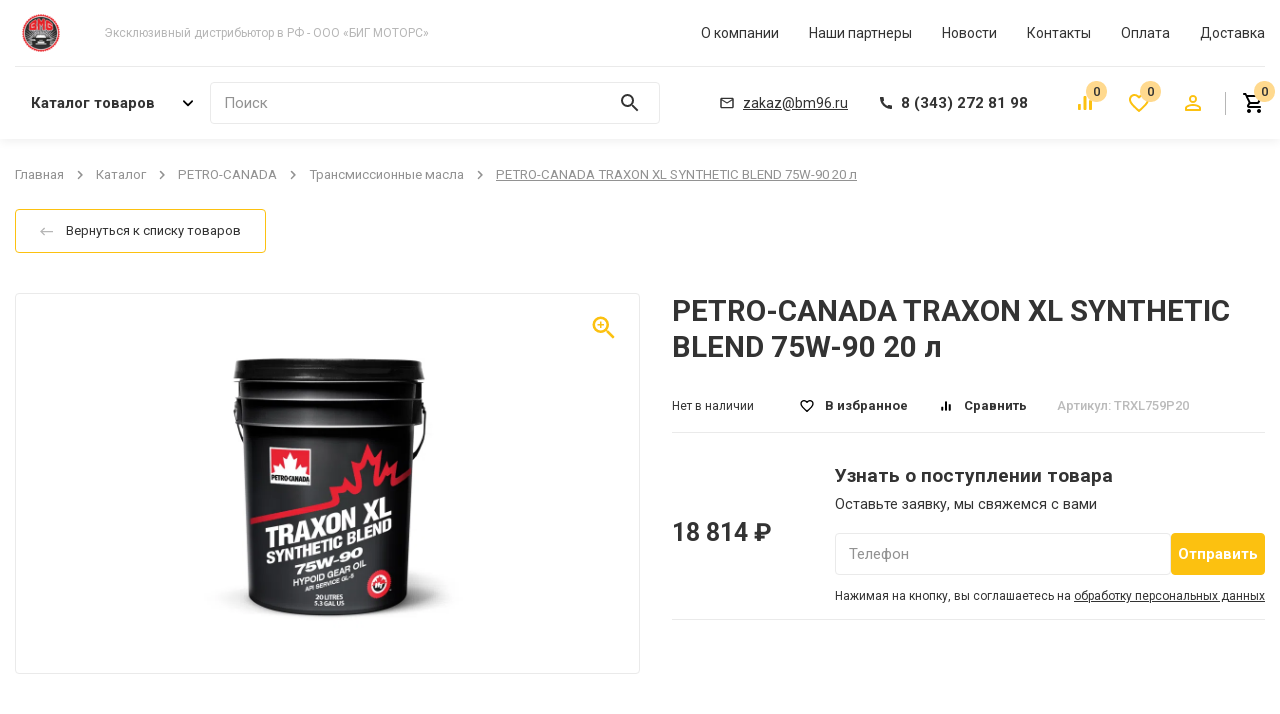

--- FILE ---
content_type: text/html; charset=utf-8
request_url: https://bm96.ru/product/petro-canada-traxon-xl-synthetic-blend-75w-90-20-ltrxl759p20/
body_size: 16517
content:

<html lang="ru" style="--main: #FCC110; --main-darker: #D1010D; --main-lighter: rgba(252, 193, 16, 0.15); --additional: #ffd98e">

    <head>
        <meta name="viewport" content="width=device-width, initial-scale=1" />
        <meta charset="UTF-8" />
        <link rel="shortcut icon" href="/media/images/configuration/logo/favicon/%D0%BB%D0%BE%D0%B3%D0%BE.png" type="image/png" />
         <!-- Seo -->
        <link rel="canonical" href="https://bm96.ru/product/petro-canada-traxon-xl-synthetic-blend-75w-90-20-ltrxl759p20/"/>
        <title>PETRO-CANADA TRAXON XL SYNTHETIC BLEND 75W-90  20 л | Эксклюзивный дистрибьютор в РФ - ООО «БИГ МОТОРС»</title>
        <meta name="description" content="PETRO-CANADA TRAXON XL SYNTHETIC BLEND 75W-90  20 л - Информацию подробнее ищите на нашем сайте или узнавайте по телефону">
        <meta name="keywords" content="">
		<meta property="og:title" content="PETRO-CANADA TRAXON XL SYNTHETIC BLEND 75W-90  20 л | Эксклюзивный дистрибьютор в РФ - ООО «БИГ МОТОРС»">
		<meta property="og:description" content="PETRO-CANADA TRAXON XL SYNTHETIC BLEND 75W-90  20 л - Информацию подробнее ищите на нашем сайте или узнавайте по телефону">
		<meta property="og:url" content="https://bm96.ru/product/petro-canada-traxon-xl-synthetic-blend-75w-90-20-ltrxl759p20/"/>
		
		    <meta property="og:image" content="https://bm96.ru/media/cache/95/9c/959c1591acfd6bfc7483273ceabde6cf.jpg"/>
		
		<meta property="og:type" content="website" />
        
	<link rel="stylesheet" href="/static/css/product.css?n=806121" /> 

        <!-- Yandex.Metrika counter --> <script type="text/javascript" > (function(m,e,t,r,i,k,a){m[i]=m[i]||function(){(m[i].a=m[i].a||[]).push(arguments)}; m[i].l=1*new Date(); for (var j = 0; j < document.scripts.length; j++) {if (document.scripts[j].src === r) { return; }} k=e.createElement(t),a=e.getElementsByTagName(t)[0],k.async=1,k.src=r,a.parentNode.insertBefore(k,a)}) (window, document, "script", "https://mc.yandex.ru/metrika/tag.js", "ym"); ym(91092891, "init", { clickmap:true, trackLinks:true, accurateTrackBounce:true, webvisor:true, trackHash:true, ecommerce:"dataLayer" }); </script> <noscript><div><img src="https://mc.yandex.ru/watch/91092891" style="position:absolute; left:-9999px;" alt="" /></div></noscript> <!-- /Yandex.Metrika counter --><meta name="yandex-verification" content="13b50072eaa3c056" /><meta name="google-site-verification" content="lHAyFB_7iQELXNAI16Uc9Q2jZhrltXvwmTmXcNO-9jY" />
    </head>

    <body class="d-flex fd-column load">
        

        
<header class="header header-desktop">
    <div class="container">
        <div class="header__delimeter d-flex ai-center">
            <a class="header__logo" href="/"><img class="header__logo-icon" src="/media/images/configuration/logo/%D0%BB%D0%BE%D0%B3%D0%BE.png" /></a>
            <p class="header__slogan header__slogan--offset-left">Эксклюзивный дистрибьютор в РФ - ООО «БИГ МОТОРС»</p>
            
            <div class="header-3__menu header-menu d-flex jc-space-between fl-grow">
                
                <a class="header-menu__link" href="/pages/o-kompanii/">О компании</a>
                
                <a class="header-menu__link" href="/pages/nashi-partnery/">Наши партнеры</a>
                
                <a class="header-menu__link" href="/pages/headings/new/">Новости</a>
                
                <a class="header-menu__link" href="/pages/contacts/">Контакты</a>
                
                <a class="header-menu__link" href="/pages/oplata/">Оплата</a>
                
                <a class="header-menu__link" href="/pages/dostavka/">Доставка</a>
                
            </div>
        </div>
        <div class="header__bottom">
            <div class="catalog-menu-wrap d-flex">
                <a class="header-catalog-btn header-catalog-btn--transparent btn d-flex ai-center fl-auto" href="/catalog/"
                    ><span>Каталог товаров</span
                    ><svg class="header-catalog-btn__arr" role="img">
                        <use xlink:href="/static/images/sprite.svg#arr-to-bottom"></use></svg
                ></a>
                <form class="header__search header__search--width-2 d-flex" action="/catalog/search/" data-action="/catalog/api/search/" data-form="search">
                    <div class="form-input-wrap header__search-input fl-grow">

                        <input class="form-text-input" name="q" type="text" placeholder="Поиск" autocomplete="off"/>
                        <p class="form-label">Поиск</p>

                        <button class="header__search-btn">
                            <svg class="header__search-icon header__search-icon--text" role="img">
                                <use xlink:href="/static/images/sprite.svg#search"></use>
                            </svg>
                        </button>

                        <div class="header__dropdown dropdown-search custom-scrollbar">
                            <span class="dropdown-search__title">Минимальная длина запроса — 3 символа</span>
                            <div class="dropdown-search__result" data-custom-scrollbar="data-custom-scrollbar"></div>
                        </div>

                    </div>
                </form>
                <div class="header-3__contacts d-flex ai-center jc-flex-end fl-grow">
                    <a class="header__contact header__mail" href="mailto: zakaz@bm96.ru"
                        ><svg class="header__contact-icon header__mail-icon" role="img">
                            <use xlink:href="/static/images/sprite.svg#mail"></use></svg
                        ><span class="header__mail-value">zakaz@bm96.ru</span></a
                    ><a class="header__contact header__tel" href="tel: 8 (343) 272 81 98"
                        ><svg class="header__contact-icon header__tel-icon" role="img">
                            <use xlink:href="/static/images/sprite.svg#tel"></use></svg
                        ><span class="header__tel-value">8 (343) 272 81 98</span></a
                    >
                </div>
                <div class="header__actions header-3__actions d-flex jc-space-between">
                    
                    <a class="header-action header-action_compare d-flex ai-center" href="/compare/">
                        <div class="header-action__icon-wrap">
                            <svg class="header-action__icon header-action__icon--filled" role="img">
                                <use xlink:href="/static/images/sprite.svg#compare"></use>
                            </svg>
                            <div class="header-action__count d-flex ai-center jc-center">0</div>
                        </div>
                    </a>
                    
                    
                    <a class="header-action header-action_wish header-action--offset d-flex ai-center" href="/wishlist/">
                        <div class="header-action__icon-wrap">
                            <svg class="header-action__icon header-action__icon--filled" role="img">
                                <use xlink:href="/static/images/sprite.svg#favorite"></use>
                            </svg>
                            <div class="header-action__count d-flex ai-center jc-center">0</div>
                        </div>
                    </a>
                    
                    
                    <a class="header-action header-action--offset d-flex ai-center" href="/users/login/">
                        <svg class="header-action__icon header-action__icon--filled" role="img">
                            <use xlink:href="/static/images/sprite.svg#lk"></use>
                        </svg>
                    </a>
                    
                </div>
                
                <a class="header-cart-btn header-cart-btn--simple header-cart-btn--border d-flex ai-center" href="/cart/">
                    <div class="header-action__icon-wrap">
                        <svg class="header-action__icon" role="img">
                            <use xlink:href="/static/images/sprite.svg#cart"></use>
                        </svg>
                        <div class="header-action__count d-flex ai-center jc-center">0</div>
                    </div>
                </a>
                
                
<div class="catalog-menu">
    <div class="catalog-menu__left">
        
            <a href="/catalog/nerson" class="catalog-menu__item" data-hover="4">
                NERSON
                
                    <svg class="catalog-menu__arr" role="img">
                        <use xlink:href="/static/images/sprite.svg#arr-to-bottom"></use>
                    </svg>
                
            </a>
        
            <a href="/catalog/originalnye-masla-i-spets-zhidkosti" class="catalog-menu__item" data-hover="38">
                Оригинальные масла и спец.жидкости
                
                    <svg class="catalog-menu__arr" role="img">
                        <use xlink:href="/static/images/sprite.svg#arr-to-bottom"></use>
                    </svg>
                
            </a>
        
            <a href="/catalog/avtokhimiia" class="catalog-menu__item" data-hover="82">
                Автохимия
                
                    <svg class="catalog-menu__arr" role="img">
                        <use xlink:href="/static/images/sprite.svg#arr-to-bottom"></use>
                    </svg>
                
            </a>
        
            <a href="/catalog/fq" class="catalog-menu__item" data-hover="54">
                FQ
                
                    <svg class="catalog-menu__arr" role="img">
                        <use xlink:href="/static/images/sprite.svg#arr-to-bottom"></use>
                    </svg>
                
            </a>
        
            <a href="/catalog/nerson-balance" class="catalog-menu__item" data-hover="105">
                NERSON Balance
                
                    <svg class="catalog-menu__arr" role="img">
                        <use xlink:href="/static/images/sprite.svg#arr-to-bottom"></use>
                    </svg>
                
            </a>
        
            <a href="/catalog/shchetki-stekloochistitelia" class="catalog-menu__item" data-hover="149">
                Щетки стеклоочистителя
                
                    <svg class="catalog-menu__arr" role="img">
                        <use xlink:href="/static/images/sprite.svg#arr-to-bottom"></use>
                    </svg>
                
            </a>
        
            <a href="/catalog/tzerli" class="catalog-menu__item" data-hover="157">
                TZERLI
                
                    <svg class="catalog-menu__arr" role="img">
                        <use xlink:href="/static/images/sprite.svg#arr-to-bottom"></use>
                    </svg>
                
            </a>
        
            <a href="/catalog/rewoll" class="catalog-menu__item" data-hover="169">
                RewOll
                
                    <svg class="catalog-menu__arr" role="img">
                        <use xlink:href="/static/images/sprite.svg#arr-to-bottom"></use>
                    </svg>
                
            </a>
        
    </div>
    
        
            <div class="catalog-menu__right" data-hover="4">
                
                    <div class="catalog-menu__subitem">
                        <a href="/catalog/nerson/2-kh-i-4-kh-taktnoe-maslo-nerson" class="catalog-menu__subitem-title">2-х и 4-х тактное масло</a>
                        
                    </div>
                
                    <div class="catalog-menu__subitem">
                        <a href="/catalog/nerson/antifriz-nerson" class="catalog-menu__subitem-title">Антифриз</a>
                        
                    </div>
                
                    <div class="catalog-menu__subitem">
                        <a href="/catalog/nerson/gidravlicheskie-masla-nerson" class="catalog-menu__subitem-title">Гидравлические масла</a>
                        
                        <ul class="catalog-menu__subitem-list">
                            
                                <a class='catalog-menu__subitem' href="/catalog/nerson/gidravlicheskie-masla-nerson/gidravlicheskie-masla-hvlp-hlp-gidravlicheskie-masla">Гидравлические масла HVLP/HLP</a>
                            
                                <a class='catalog-menu__subitem' href="/catalog/nerson/gidravlicheskie-masla-nerson/gidravlicheskie-masla-hvlpd-pod-vlagoulaviteli-gidravlicheskie-masla">Гидравлические масла HVLPD под влагоулавители</a>
                            
                                <a class='catalog-menu__subitem' href="/catalog/nerson/gidravlicheskie-masla-nerson/gidravlicheskie-masla-zf-bestsinkovoe-gidravlicheskie-masla">Гидравлические масла ZF бесцинковое</a>
                            
                                <a class='catalog-menu__subitem' href="/catalog/nerson/gidravlicheskie-masla-nerson/ognestoikaia-gidravlika-hfdu-gidravlicheskie-masla">Огнестойкая гидравлика HFDU</a>
                            
                            <div class='catalog-menu__subitems__show-all'>
                                <span class = "catalog-menu__subitems__show-all__text">
                                    Показать все
                                </span>
                            </div>
                        </ul>
                        
                    </div>
                
                    <div class="catalog-menu__subitem">
                        <a href="/catalog/nerson/zhidkosti-dlia-avtomatov-i-korobok-variatornogo-tipa-nerson" class="catalog-menu__subitem-title">Жидкости для автоматов и коробок вариаторного типа</a>
                        
                    </div>
                
                    <div class="catalog-menu__subitem">
                        <a href="/catalog/nerson/kommercheskii-transport-cvl-nerson" class="catalog-menu__subitem-title">Коммерческий транспорт (CVL)</a>
                        
                        <ul class="catalog-menu__subitem-list">
                            
                                <a class='catalog-menu__subitem' href="/catalog/nerson/kommercheskii-transport-cvl-nerson/high-performance-truck-ck-4-kommercheskii-transport-cvl">High Performance Truck   CK-4</a>
                            
                                <a class='catalog-menu__subitem' href="/catalog/nerson/kommercheskii-transport-cvl-nerson/premium-truck-lowsaps-cj-4-kommercheskii-transport-cvl">Premium Truck LowSaps   CJ-4</a>
                            
                                <a class='catalog-menu__subitem' href="/catalog/nerson/kommercheskii-transport-cvl-nerson/premium-truck-low-ash-ci-4-synth-kommercheskii-transport-cvl">Premium  Truck Low Ash  CI-4 synth.</a>
                            
                                <a class='catalog-menu__subitem' href="/catalog/nerson/kommercheskii-transport-cvl-nerson/premium-truck-tbn16-kommercheskii-transport-cvl">Premium  Truck TBN16</a>
                            
                                <a class='catalog-menu__subitem' href="/catalog/nerson/kommercheskii-transport-cvl-nerson/premium-truck-ci-4-sl-kommercheskii-transport-cvl">Premium Truck  CI-4/SL</a>
                            
                            <div class='catalog-menu__subitems__show-all'>
                                <span class = "catalog-menu__subitems__show-all__text">
                                    Показать все
                                </span>
                            </div>
                        </ul>
                        
                    </div>
                
                    <div class="catalog-menu__subitem">
                        <a href="/catalog/nerson/kompressornoe-maslo-nerson" class="catalog-menu__subitem-title">Компрессорное масло</a>
                        
                    </div>
                
                    <div class="catalog-menu__subitem">
                        <a href="/catalog/nerson/legkovoi-transport-pvl-nerson" class="catalog-menu__subitem-title">Легковой транспорт (PVL)</a>
                        
                        <ul class="catalog-menu__subitem-list">
                            
                                <a class='catalog-menu__subitem' href="/catalog/nerson/legkovoi-transport-pvl-nerson/klassifikatsiia-api-sl-legkovoi-transport-pvl">Классификация API  SL</a>
                            
                                <a class='catalog-menu__subitem' href="/catalog/nerson/legkovoi-transport-pvl-nerson/klassifikatsiia-api-sn-legkovoi-transport-pvl">Классификация API  SN</a>
                            
                                <a class='catalog-menu__subitem' href="/catalog/nerson/legkovoi-transport-pvl-nerson/klassifikatsiia-api-sp-legkovoi-transport-pvl">Классификация API  SP</a>
                            
                                <a class='catalog-menu__subitem' href="/catalog/nerson/legkovoi-transport-pvl-nerson/masla-dlia-avtomobilei-gruppy-vag-legkovoi-transport-pvl">Масла для автомобилей группы VAG</a>
                            
                                <a class='catalog-menu__subitem' href="/catalog/nerson/legkovoi-transport-pvl-nerson/masla-dlia-evropy-low-saps-c2-c3-bmw-mb-land-rover-i-pr-legkovoi-transport-pvl">Масла для Европы Low Saps C2/C3 (BMW, MB, Land Rover и пр.)</a>
                            
                                <a class='catalog-menu__subitem' href="/catalog/nerson/legkovoi-transport-pvl-nerson/masla-dlia-evropy-rs-usilennaia-plenka-legkovoi-transport-pvl">Масла для Европы RS (усиленная пленка)</a>
                            
                            <div class='catalog-menu__subitems__show-all'>
                                <span class = "catalog-menu__subitems__show-all__text">
                                    Показать все
                                </span>
                            </div>
                        </ul>
                        
                    </div>
                
                    <div class="catalog-menu__subitem">
                        <a href="/catalog/nerson/masla-dlia-gazovykh-dvigatelei-cng-nerson" class="catalog-menu__subitem-title">Масла для газовых двигателей CNG</a>
                        
                    </div>
                
                    <div class="catalog-menu__subitem">
                        <a href="/catalog/nerson/masla-dlia-statsionarnykh-gazovykh-dizelnykh-ustanovok-nerson" class="catalog-menu__subitem-title">Масла для стационарных газовых/дизельных установок</a>
                        
                    </div>
                
                    <div class="catalog-menu__subitem">
                        <a href="/catalog/nerson/reduktornoe-maslo-nerson" class="catalog-menu__subitem-title">Редукторное масло</a>
                        
                    </div>
                
                    <div class="catalog-menu__subitem">
                        <a href="/catalog/nerson/smazka-nerson" class="catalog-menu__subitem-title">Смазка</a>
                        
                    </div>
                
                    <div class="catalog-menu__subitem">
                        <a href="/catalog/nerson/teplonositel-nerson" class="catalog-menu__subitem-title">Теплоноситель</a>
                        
                    </div>
                
                    <div class="catalog-menu__subitem">
                        <a href="/catalog/nerson/transmissiia-mosty-razdatka-nerson" class="catalog-menu__subitem-title">Трансмиссия, мосты, раздатка</a>
                        
                    </div>
                
                    <div class="catalog-menu__subitem">
                        <a href="/catalog/nerson/universalnye-masla-utto-to-4-nerson" class="catalog-menu__subitem-title">Универсальные масла (UTTO, TO-4)</a>
                        
                    </div>
                
                    <div class="catalog-menu__subitem">
                        <a href="/catalog/nerson/sozh-nerson" class="catalog-menu__subitem-title">СОЖ</a>
                        
                        <ul class="catalog-menu__subitem-list">
                            
                                <a class='catalog-menu__subitem' href="/catalog/nerson/sozh-nerson/vodorastvorimaia-sozh-sozh">Водорастворимая СОЖ</a>
                            
                                <a class='catalog-menu__subitem' href="/catalog/nerson/sozh-nerson/maslianaia-sozh-sozh">Масляная СОЖ</a>
                            
                                <a class='catalog-menu__subitem' href="/catalog/nerson/sozh-nerson/promyvka-sistemy-sozh">Промывка системы</a>
                            
                            <div class='catalog-menu__subitems__show-all'>
                                <span class = "catalog-menu__subitems__show-all__text">
                                    Показать все
                                </span>
                            </div>
                        </ul>
                        
                    </div>
                
                    <div class="catalog-menu__subitem">
                        <a href="/catalog/nerson/masla-dlia-napravliaiushchikh-skolzheniia-nerson" class="catalog-menu__subitem-title">Масла для направляющих скольжения</a>
                        
                    </div>
                
                    <div class="catalog-menu__subitem">
                        <a href="/catalog/nerson/turbinnye-masla-nerson" class="catalog-menu__subitem-title">Турбинные масла</a>
                        
                    </div>
                
                    <div class="catalog-menu__subitem">
                        <a href="/catalog/nerson/shpindelnoe-maslo-nerson" class="catalog-menu__subitem-title">Шпиндельное масло</a>
                        
                    </div>
                
                    <div class="catalog-menu__subitem">
                        <a href="/catalog/nerson/gur-nerson" class="catalog-menu__subitem-title">ГУР</a>
                        
                    </div>
                
                    <div class="catalog-menu__subitem">
                        <a href="/catalog/nerson/formovochnoe-maslo-nerson" class="catalog-menu__subitem-title">Формовочное масло</a>
                        
                    </div>
                
            </div>
        
    
        
            <div class="catalog-menu__right" data-hover="38">
                
                    <div class="catalog-menu__subitem">
                        <a href="/catalog/originalnye-masla-i-spets-zhidkosti/nissan-originalnye-masla-i-spets-zhidkosti" class="catalog-menu__subitem-title">NISSAN</a>
                        
                    </div>
                
                    <div class="catalog-menu__subitem">
                        <a href="/catalog/originalnye-masla-i-spets-zhidkosti/toyota-originalnye-masla-i-spets-zhidkosti" class="catalog-menu__subitem-title">TOYOTA</a>
                        
                    </div>
                
                    <div class="catalog-menu__subitem">
                        <a href="/catalog/originalnye-masla-i-spets-zhidkosti/ford-originalnye-masla-i-spets-zhidkosti" class="catalog-menu__subitem-title">FORD</a>
                        
                    </div>
                
                    <div class="catalog-menu__subitem">
                        <a href="/catalog/originalnye-masla-i-spets-zhidkosti/general-motors-originalnye-masla-i-spets-zhidkosti" class="catalog-menu__subitem-title">General Motors</a>
                        
                    </div>
                
                    <div class="catalog-menu__subitem">
                        <a href="/catalog/originalnye-masla-i-spets-zhidkosti/honda-originalnye-masla-i-spets-zhidkosti" class="catalog-menu__subitem-title">HONDA</a>
                        
                    </div>
                
                    <div class="catalog-menu__subitem">
                        <a href="/catalog/originalnye-masla-i-spets-zhidkosti/hyundai-originalnye-masla-i-spets-zhidkosti" class="catalog-menu__subitem-title">HYUNDAI</a>
                        
                    </div>
                
                    <div class="catalog-menu__subitem">
                        <a href="/catalog/originalnye-masla-i-spets-zhidkosti/mitsubishi-originalnye-masla-i-spets-zhidkosti" class="catalog-menu__subitem-title">MITSUBISHI</a>
                        
                    </div>
                
                    <div class="catalog-menu__subitem">
                        <a href="/catalog/originalnye-masla-i-spets-zhidkosti/mopar-originalnye-masla-i-spets-zhidkosti" class="catalog-menu__subitem-title">MOPAR</a>
                        
                    </div>
                
                    <div class="catalog-menu__subitem">
                        <a href="/catalog/originalnye-masla-i-spets-zhidkosti/vag-originalnye-masla-i-spets-zhidkosti" class="catalog-menu__subitem-title">VAG</a>
                        
                    </div>
                
                    <div class="catalog-menu__subitem">
                        <a href="/catalog/originalnye-masla-i-spets-zhidkosti/mercedes-benz-originalnye-masla-i-spets-zhidkosti" class="catalog-menu__subitem-title">MERCEDES-BENZ</a>
                        
                    </div>
                
            </div>
        
    
        
            <div class="catalog-menu__right" data-hover="82">
                
                    <div class="catalog-menu__subitem">
                        <a href="/catalog/avtokhimiia/dlia-motora-avtokhimiia" class="catalog-menu__subitem-title">Для мотора</a>
                        
                    </div>
                
                    <div class="catalog-menu__subitem">
                        <a href="/catalog/avtokhimiia/antigel-avtokhimiia" class="catalog-menu__subitem-title">Антигель</a>
                        
                    </div>
                
                    <div class="catalog-menu__subitem">
                        <a href="/catalog/avtokhimiia/gur-avtokhimiia" class="catalog-menu__subitem-title">ГУР</a>
                        
                    </div>
                
                    <div class="catalog-menu__subitem">
                        <a href="/catalog/avtokhimiia/dlia-boltov-zhidkii-kliuch-mednaia-smazka-avtokhimiia" class="catalog-menu__subitem-title">Для болтов (жидкий ключ/медная смазка)</a>
                        
                    </div>
                
                    <div class="catalog-menu__subitem">
                        <a href="/catalog/avtokhimiia/dlia-velosipeda-avtokhimiia" class="catalog-menu__subitem-title">Для велосипеда</a>
                        
                    </div>
                
                    <div class="catalog-menu__subitem">
                        <a href="/catalog/avtokhimiia/dlia-klemm-akb-avtokhimiia" class="catalog-menu__subitem-title">Для клемм АКБ</a>
                        
                    </div>
                
                    <div class="catalog-menu__subitem">
                        <a href="/catalog/avtokhimiia/dlia-mototsikla-avtokhimiia" class="catalog-menu__subitem-title">Для мотоцикла</a>
                        
                    </div>
                
                    <div class="catalog-menu__subitem">
                        <a href="/catalog/avtokhimiia/dlia-sborki-dvigatelia-avtokhimiia" class="catalog-menu__subitem-title">Для сборки двигателя</a>
                        
                    </div>
                
                    <div class="catalog-menu__subitem">
                        <a href="/catalog/avtokhimiia/dlia-svechei-zazhiganiia-avtokhimiia" class="catalog-menu__subitem-title">Для свечей зажигания</a>
                        
                    </div>
                
                    <div class="catalog-menu__subitem">
                        <a href="/catalog/avtokhimiia/dlia-shrusov-avtokhimiia" class="catalog-menu__subitem-title">Для ШРУСов</a>
                        
                    </div>
                
                    <div class="catalog-menu__subitem">
                        <a href="/catalog/avtokhimiia/pokrytie-dlia-porshnei-avtokhimiia" class="catalog-menu__subitem-title">Покрытие для поршней</a>
                        
                    </div>
                
                    <div class="catalog-menu__subitem">
                        <a href="/catalog/avtokhimiia/prisadka-dlia-akpp-avtokhimiia" class="catalog-menu__subitem-title">Присадка для АКПП</a>
                        
                    </div>
                
                    <div class="catalog-menu__subitem">
                        <a href="/catalog/avtokhimiia/prisadka-dlia-mkpp-avtokhimiia" class="catalog-menu__subitem-title">Присадка для МКПП</a>
                        
                    </div>
                
                    <div class="catalog-menu__subitem">
                        <a href="/catalog/avtokhimiia/pritirochnaia-pasta-avtokhimiia" class="catalog-menu__subitem-title">Притирочная паста</a>
                        
                    </div>
                
                    <div class="catalog-menu__subitem">
                        <a href="/catalog/avtokhimiia/raskoksovka-avtokhimiia" class="catalog-menu__subitem-title">Раскоксовка</a>
                        
                    </div>
                
                    <div class="catalog-menu__subitem">
                        <a href="/catalog/avtokhimiia/smazka-dlia-tormoznoi-sistemy-avtokhimiia" class="catalog-menu__subitem-title">Смазка для тормозной системы</a>
                        
                    </div>
                
                    <div class="catalog-menu__subitem">
                        <a href="/catalog/avtokhimiia/smazka-dlia-sharovykh-opor-podshipnikov-rolikov-grm-avtokhimiia" class="catalog-menu__subitem-title">Смазка для шаровых опор, подшипников, роликов ГРМ</a>
                        
                    </div>
                
                    <div class="catalog-menu__subitem">
                        <a href="/catalog/avtokhimiia/chistye-ruki-avtokhimiia" class="catalog-menu__subitem-title">Чистые руки</a>
                        
                    </div>
                
                    <div class="catalog-menu__subitem">
                        <a href="/catalog/avtokhimiia/ochistitel-avtokhimiia" class="catalog-menu__subitem-title">Очиститель</a>
                        
                    </div>
                
                    <div class="catalog-menu__subitem">
                        <a href="/catalog/avtokhimiia/tsinkar-avtokhimiia" class="catalog-menu__subitem-title">Цинкарь</a>
                        
                    </div>
                
                    <div class="catalog-menu__subitem">
                        <a href="/catalog/avtokhimiia/vmp-avto-silikonovaia-smazka-avtokhimiia" class="catalog-menu__subitem-title">ВМП АВТО силиконовая смазка</a>
                        
                    </div>
                
            </div>
        
    
        
            <div class="catalog-menu__right" data-hover="54">
                
                    <div class="catalog-menu__subitem">
                        <a href="/catalog/fq/fq-maslo-fq" class="catalog-menu__subitem-title">FQ масло</a>
                        
                        <ul class="catalog-menu__subitem-list">
                            
                                <a class='catalog-menu__subitem' href="/catalog/fq/fq-maslo-fq/motornoe-maslo-fq-maslo">Моторное масло</a>
                            
                                <a class='catalog-menu__subitem' href="/catalog/fq/fq-maslo-fq/transmissionnye-zhidkosti-fq-maslo">Трансмиссионные жидкости</a>
                            
                                <a class='catalog-menu__subitem' href="/catalog/fq/fq-maslo-fq/prochee-fq-maslo">Прочее</a>
                            
                            <div class='catalog-menu__subitems__show-all'>
                                <span class = "catalog-menu__subitems__show-all__text">
                                    Показать все
                                </span>
                            </div>
                        </ul>
                        
                    </div>
                
                    <div class="catalog-menu__subitem">
                        <a href="/catalog/fq/fq-filtr-fq" class="catalog-menu__subitem-title">FQ фильтр</a>
                        
                        <ul class="catalog-menu__subitem-list">
                            
                                <a class='catalog-menu__subitem' href="/catalog/fq/fq-filtr-fq/filtr-vozdushnyi-fq-filtr">Фильтр воздушный</a>
                            
                                <a class='catalog-menu__subitem' href="/catalog/fq/fq-filtr-fq/filtr-maslianyi-fq-filtr">Фильтр масляный</a>
                            
                                <a class='catalog-menu__subitem' href="/catalog/fq/fq-filtr-fq/filtr-salonnyi-fq-filtr">Фильтр салонный</a>
                            
                                <a class='catalog-menu__subitem' href="/catalog/fq/fq-filtr-fq/filtr-toplivnyi-fq-filtr">Фильтр топливный</a>
                            
                                <a class='catalog-menu__subitem' href="/catalog/fq/fq-filtr-fq/filtr-dlia-akpp-fq-filtr">Фильтр для АКПП</a>
                            
                            <div class='catalog-menu__subitems__show-all'>
                                <span class = "catalog-menu__subitems__show-all__text">
                                    Показать все
                                </span>
                            </div>
                        </ul>
                        
                    </div>
                
                    <div class="catalog-menu__subitem">
                        <a href="/catalog/fq/fq-batareika-tabletka-aa-aaa-fq" class="catalog-menu__subitem-title">FQ батарейка (таблетка/АА/ААА)</a>
                        
                    </div>
                
            </div>
        
    
        
            <div class="catalog-menu__right" data-hover="105">
                
                    <div class="catalog-menu__subitem">
                        <a href="/catalog/nerson-balance/utto-nerson-balance" class="catalog-menu__subitem-title">UTTO</a>
                        
                    </div>
                
                    <div class="catalog-menu__subitem">
                        <a href="/catalog/nerson-balance/gidravlicheskie-masla-nerson-balance" class="catalog-menu__subitem-title">Гидравлические масла</a>
                        
                    </div>
                
                    <div class="catalog-menu__subitem">
                        <a href="/catalog/nerson-balance/motornye-masla-nerson-balance" class="catalog-menu__subitem-title">Моторные масла</a>
                        
                    </div>
                
                    <div class="catalog-menu__subitem">
                        <a href="/catalog/nerson-balance/trasimssionnye-masla-nerson-balance" class="catalog-menu__subitem-title">Трасимссионные масла</a>
                        
                    </div>
                
                    <div class="catalog-menu__subitem">
                        <a href="/catalog/nerson-balance/smazka-nerson-balance" class="catalog-menu__subitem-title">Смазка</a>
                        
                    </div>
                
                    <div class="catalog-menu__subitem">
                        <a href="/catalog/nerson-balance/antifriz-nerson-balance" class="catalog-menu__subitem-title">Антифриз</a>
                        
                    </div>
                
            </div>
        
    
        
            <div class="catalog-menu__right" data-hover="149">
                
                    <div class="catalog-menu__subitem">
                        <a href="/catalog/shchetki-stekloochistitelia/shchetki-stekloochistitelei-splash-koreia-shchetki-stekloochistitelia" class="catalog-menu__subitem-title">Щетки стеклоочистителей SPLASH (Корея)</a>
                        
                    </div>
                
                    <div class="catalog-menu__subitem">
                        <a href="/catalog/shchetki-stekloochistitelia/shchetki-stekloochistitelia-dsv-shchetki-stekloochistitelia" class="catalog-menu__subitem-title">Щетки стеклоочистителя DSV</a>
                        
                    </div>
                
                    <div class="catalog-menu__subitem">
                        <a href="/catalog/shchetki-stekloochistitelia/shchetki-stekloochistitelia-see-iaponiia-shchetki-stekloochistitelia" class="catalog-menu__subitem-title">Щетки стеклоочистителя SEE (Япония)</a>
                        
                    </div>
                
            </div>
        
    
        
            <div class="catalog-menu__right" data-hover="157">
                
                    <div class="catalog-menu__subitem">
                        <a href="/catalog/tzerli/vozdushnyi-filtr-tzerli" class="catalog-menu__subitem-title">Воздушный фильтр</a>
                        
                    </div>
                
                    <div class="catalog-menu__subitem">
                        <a href="/catalog/tzerli/maslianyi-filtr-tzerli" class="catalog-menu__subitem-title">Масляный фильтр</a>
                        
                    </div>
                
                    <div class="catalog-menu__subitem">
                        <a href="/catalog/tzerli/salonnyi-filtr-tzerli" class="catalog-menu__subitem-title">Салонный фильтр</a>
                        
                    </div>
                
                    <div class="catalog-menu__subitem">
                        <a href="/catalog/tzerli/toplivnyi-filtr-tzerli" class="catalog-menu__subitem-title">Топливный фильтр</a>
                        
                    </div>
                
                    <div class="catalog-menu__subitem">
                        <a href="/catalog/tzerli/filtr-vlagootdelitelia-tzerli" class="catalog-menu__subitem-title">Фильтр влагоотделителя</a>
                        
                    </div>
                
                    <div class="catalog-menu__subitem">
                        <a href="/catalog/tzerli/filtr-gur-tzerli" class="catalog-menu__subitem-title">Фильтр ГУР</a>
                        
                    </div>
                
            </div>
        
    
        
            <div class="catalog-menu__right" data-hover="169">
                
                    <div class="catalog-menu__subitem">
                        <a href="/catalog/rewoll/maslo-dlia-gruzovykh-avtomobilei-rewoll" class="catalog-menu__subitem-title">Масло для грузовых автомобилей</a>
                        
                    </div>
                
                    <div class="catalog-menu__subitem">
                        <a href="/catalog/rewoll/maslo-dlia-legkovykh-avtomobilei-rewoll" class="catalog-menu__subitem-title">Масло для легковых автомобилей</a>
                        
                    </div>
                
                    <div class="catalog-menu__subitem">
                        <a href="/catalog/rewoll/gidravlicheskie-masla-rewoll" class="catalog-menu__subitem-title">Гидравлические масла</a>
                        
                    </div>
                
                    <div class="catalog-menu__subitem">
                        <a href="/catalog/rewoll/transmissionnye-masla-rewoll" class="catalog-menu__subitem-title">Трансмиссионные масла</a>
                        
                    </div>
                
                    <div class="catalog-menu__subitem">
                        <a href="/catalog/rewoll/transmissionnye-masla-akpp-rewoll" class="catalog-menu__subitem-title">Трансмиссионные масла АКПП</a>
                        
                    </div>
                
                    <div class="catalog-menu__subitem">
                        <a href="/catalog/rewoll/industrialnye-masla-rewoll" class="catalog-menu__subitem-title">Индустриальные масла</a>
                        
                    </div>
                
                    <div class="catalog-menu__subitem">
                        <a href="/catalog/rewoll/kompressornye-masla-rewoll" class="catalog-menu__subitem-title">Компрессорные масла</a>
                        
                    </div>
                
                    <div class="catalog-menu__subitem">
                        <a href="/catalog/rewoll/reduktornye-masla-rewoll" class="catalog-menu__subitem-title">Редукторные масла</a>
                        
                    </div>
                
                    <div class="catalog-menu__subitem">
                        <a href="/catalog/rewoll/traktornye-masla-rewoll" class="catalog-menu__subitem-title">Тракторные масла</a>
                        
                    </div>
                
                    <div class="catalog-menu__subitem">
                        <a href="/catalog/rewoll/turbinnye-masla-rewoll" class="catalog-menu__subitem-title">Турбинные масла</a>
                        
                    </div>
                
            </div>
        
    
</div>
            </div>
        </div>
    </div>
</header>
<div class="header-mobile">

    <div class="header-mobile__content d-flex jc-space-between ai-center">

        <div class="burger header-burger" id="header-burger">
            <div class="burger__line header-burger__line"></div>
            <div class="burger__line burger__line--cross header-burger__line"></div>
            <div class="burger__line burger__line--cross header-burger__line"></div>
            <div class="burger__line header-burger__line"></div>
        </div>
        <a class="header__logo" href="/">
            <img class="header__logo-icon" src="/media/images/configuration/logo/%D0%BB%D0%BE%D0%B3%D0%BE.png" />
        </a>

        <div class="header-mobile__wrapper-control">

            <a class="header__contact-mobile" href="tel: 8 (343) 272 81 98">
                <svg class="header__contact-icon header-mobile__tel-svg" role="img">
                    <use xlink:href="/static/images/sprite.svg#tel"></use>
                </svg>
            </a>
            
            <a class="header-action d-flex ai-center" href="/cart/">
                <div class="header-action__icon-wrap">
                    <svg class="header-action__icon" role="img">
                        <use xlink:href="/static/images/sprite.svg#cart"></use>
                    </svg>
                    <div class="header-action__count d-flex ai-center jc-center">0</div>
                </div>
            </a>
            
        </div>

    </div>

    <form class="mobile-menu__search header-mobile__search" action="/catalog/search/">
        <input class="mobile-menu__search-input form-text-input" name="q" placeholder="Поиск">
        <p class="form-label">Поиск</p>
        <button class="header__search-btn">
            <svg class="header__search-icon" role="img">
                <use xlink:href="/static/images/sprite.svg#search"></use>
            </svg>
        </button>
    </form>

</div>

        <main class="fl-grow">
            
	<div class="page article">
		<div class="container"> 

			
			
<div class="breadcrumbs">
    
        
        <a class="breadcrumbs__item" href="/">Главная</a>
        <svg class="breadcrumbs__arr" role="img">
            <use xlink:href="/static/images/sprite.svg#arr-to-bottom"></use>
        </svg>
        
    
        
        <a class="breadcrumbs__item" href="/catalog/">Каталог</a>
        <svg class="breadcrumbs__arr" role="img">
            <use xlink:href="/static/images/sprite.svg#arr-to-bottom"></use>
        </svg>
        
    
        
        <a class="breadcrumbs__item" href="/catalog/petro-canada">PETRO-CANADA</a>
        <svg class="breadcrumbs__arr" role="img">
            <use xlink:href="/static/images/sprite.svg#arr-to-bottom"></use>
        </svg>
        
    
        
        <a class="breadcrumbs__item" href="/catalog/petro-canada/transmissionnye-maslapetro-canada">Трансмиссионные масла</a>
        <svg class="breadcrumbs__arr" role="img">
            <use xlink:href="/static/images/sprite.svg#arr-to-bottom"></use>
        </svg>
        
    
        
        <span class="breadcrumbs__item">PETRO-CANADA TRAXON XL SYNTHETIC BLEND 75W-90  20 л</span>
        
    
</div> 
			<a class="come-back article__come-back" href="/catalog/petro-canada/transmissionnye-maslapetro-canada">
				<svg class="come-back__svg">
					<use xlink:href="/static/images/sprite.svg#arrow_come-back"></use>
				</svg>
				<div class="come-back__title">Вернуться к списку товаров</div>
				
			</a>

			<div class="article__content" infinity = 'False'>
				<div class="article__stand">
					<div class="article-slider article__stand-column">
						<svg class="article-slider__zoom">
							<use xlink:href="/static/images/sprite.svg#zoom"></use>
						</svg>
						
						<div class="product-bagdes article-slider__bagdes">
							
							
							 
						</div>
						
						<div class="article-slider__view">

							
							
								<a href="/media/images/catalog/product/import_files/ee/ee63404c-4cc9-11e7-8004-b8763f18c5f0_0e31f639-c9_au9w62N.jpeg" class="article-slider__item article-slider__item_stand" data-fancybox="product_gallery">
									<img class="article-slider__image article-slider__image-stand" src="/media/WEBP/83/4d4290/media/images/catalog/product/import_files/ee/ee63404c-4cc9-11e7-8004-b8763f18c5f0_0e31f639-c9_au9w62N.webp"/>
								</a> 
							

							 
						</div> 
						
						
					</div>
					<div class="article-properties article__stand-column">
						<input type="hidden" name='product' value='1810'>
						<input type="hidden" name='option' value=''>
						<div class="article-properties__header">

							<h1 class="article-properties__title">PETRO-CANADA TRAXON XL SYNTHETIC BLEND 75W-90  20 л</h1>

							<div class="article-control">
								
								<div class="article-warehouse article-control__item">
									
									<div class="article-warehouse__title">
										
										Нет в наличии
										
									</div>
								</div>

								
								

									<div class="acticle-observe acticle-observe_favorite article-control__item state-component">
										<svg class="acticle-observe__svg" role="img">
											<use class="svg-wish__use state-component--1" xlink:href="/static/images/sprite.svg#favorite"></use>
											<use class="svg-wish__use-full state-component--2" xlink:href="/static/images/sprite.svg#favorite-full"></use>
										</svg>
										<div class="acticle-observe__title">В избранное</div>
									</div>
									
								
								
								
								
									<div class="acticle-observe acticle-observe_compare article-control__item state-component">
										<svg class="acticle-observe__svg" role="img">
											<use class="svg-compare__use state-component--1" xlink:href="/static/images/sprite.svg#compare"></use>
										</svg>
										<div class="acticle-observe__title">Сравнить</div>
									</div>
								
								
									<div class ="acticle-observe__code">
										Артикул: TRXL759P20
									</div>
								
							</div>

						</div>
						
						
						
							
						

						
						
							<div class="article-properties__body">
								
								<div class="article-filter article-filter_type">
									
		
									
									

								</div>
								<div class="article-properties__footer">
									
									
									
										<div class="article-block-price">
											
											<div class="article-block-price__wrapper">
												<div class="article-price article-price_current">18 814 ₽</div> 
												
											</div>
										</div>
									
									
									
									
										<div class="form-wrap">
											<div class="form-hiding-wrap">
												<p class="footer__form-title">Узнать о поступлении товара</p>
												<p class="footer__form-text">Оставьте заявку, мы свяжемся с вами</p>
												<form class="horizontal-form d-flex" data-form="submit" action="/question/" method="POST" onsubmit="ym(91092891,'reachGoal','GdeTovar'); return true;">
													<div class="form-input-wrap horizontal-form__input-wrap fl-grow">
														<input class="form-text-input" type="tel" name="phone" placeholder="Телефон" inputmode="text">
														<p class="form-label">Телефон</p>
													</div>
													<input class="btn btn--filled fl-auto horizontal-form__submit" type="submit" value="Отправить">
												</form>
												<p class="personal footer__personal">
													<span>Нажимая на кнопку, вы соглашаетесь на </span><a class="personal__link" href="/pages/personal-data/" target="_blank">обработку персональных данных</a>
												</p>
											</div>
										</div>

									
									

									
									
									
								</div>
							</div> 
						
					</div>
				</div>
			</div>

			<div class="article__more">
				



<div class="article-feature article__more-description">
    <div class="article-feature__tabs">
        

        

        
            <div id="LOAD_REVIEWS_TARGET" class="article-tab article-tab_reviews article-tab_feature">Отзывы</div>
        

        

        

    </div>
    <div class="article-feature__view">
        

        

        
            <div class="article-tab_content content-text article-feature-content article-feature-content_parameters">
                
                    
<div class="review">
    <div class="review-empty">
        <div class="review-empty__icon">
            <svg><use xlink:href="/static/images/sprite.svg#comment"></use></svg>
        </div>
        <div class="review-empty__content">
            <div class="review-empty__text">
                <p class="review-empty__text-p">Отзывов ещё нет, будьте первыми!</p>
                <span class="review-empty__text-span">Оставьте свой отзыв, он поможет другим покупателям сделать выбор.</span>
            </div>
            <div class="review-empty__button">
                <a href="#" data-micromodal-trigger="modal-review" class="btn btn--filled d-flex ai-center fl-auto">Написать отзыв</a>
            </div>
        </div>
    </div>
</div>
                
            </div>
        

        
    </div>
</div>
				

<div class="block-receive article__more-receive">
    <div class="block-receive-item block-receive-item__payment block-receive__item">
        <div class="block-receive-item__header"><svg class="block-receive-item__svg block-receive-item__svg-payment" role="img">
                <use xlink:href="/static/images/sprite.svg#payment"></use>
            </svg>
            <a class="block-receive-item__title --link" href="/pages/oplata">Оплата</a>
        </div>
        <div class="block-receive-item__content">Наличными при получении,
банковским переводом, картой на сайте</div>
    </div>
    
    <div class="block-receive-item block-receive-item__delivery block-receive__item">
        <div class="block-receive-item__header"><svg class="block-receive-item__svg block-receive-item__svg-payment" role="img">
                <use xlink:href="/static/images/sprite.svg#delivery"></use>
            </svg>
            <a class="block-receive-item__title --link" href="/pages/dostavka">Доставка</a>
        </div>
        <div class="block-receive-item__content">Бесплатная доставка по г. Екатеринбург,
доставка в регионы любой транспортной компанией, самовывоз</div>
    </div>
    
</div>

			</div>

			
		</div>
	</div>

        </main>
        
<footer class="footer footer--dark">
    <div class="container">
        <div class="footer__top d-flex jc-space-between">
            <div class="footer__col footer__contacts-col">
                <div class="footer__contact-item contact-item d-flex">
                    <div class="contact-item__icon-wrap"><svg class="contact-item__icon" role="img" width="12" height="12">
                            <use xlink:href="/static/images/sprite.svg#tel"></use>
                        </svg></div><a class="contact-item__value contact-item__value--bigger contact-item__value--alt-color contact-item__value--bold" href="tel: 8 (343) 272 81 98">8 (343) 272 81 98</a>
                </div>
                <div class="footer__contact-item contact-item d-flex">
                    <div class="contact-item__icon-wrap"><svg class="contact-item__icon" role="img" width="13" height="11">
                            <use xlink:href="/static/images/sprite.svg#mail"></use>
                        </svg></div><a class="contact-item__value contact-item__value--underline" href="mailto: zakaz@bm96.ru">zakaz@bm96.ru</a>
                </div>
                <div class="footer__contact-item contact-item d-flex">
                    <div class="contact-item__icon-wrap"><svg class="contact-item__icon" role="img" width="9" height="13">
                            <use xlink:href="/static/images/sprite.svg#pointer"></use>
                        </svg></div>
                    <p class="contact-item__value">г. Екатеринбург, ул. Окружная, дом 88/2</p>
                </div>
                <div class="d-flex footer__icons">
                                
                    
                    <a class="footer__soc-icon soc-icon soc-icon--" href="https://vk.com/big_motors" target="_blank">
                        <svg class="soc-icon__icon" role="img" width="13" height="8">
                                <use xlink:href="/static/images/static-sprite.svg#new_Vkontakte-dark"></use>
                        </svg>
                    </a>
                    
                    
                    
                    
                     
                     
                     
                </div>
            </div>
            <div class="footer__menus footer-3__menus d-flex jc-space-between fl-grow">
            
                <div class="footer__col footer__menu-col">
                    <p><a href="/catalog/" class="footer__menu-title">Каталог</a></p>
                    
                </div>
            
                <div class="footer__col footer__menu-col">
                    <p><a href="/pages/o-kompanii/" class="footer__menu-title">О компании</a></p>
                    
                </div>
            
                <div class="footer__col footer__menu-col">
                    <p><a href="/pages/nashi-partnery/" class="footer__menu-title">Наши партнеры</a></p>
                    
                </div>
            
                <div class="footer__col footer__menu-col">
                    <p><a href="/pages/headings/new/" class="footer__menu-title">Новости</a></p>
                    
                </div>
            
                <div class="footer__col footer__menu-col">
                    <p><a href="/pages/contacts/" class="footer__menu-title">Контакты</a></p>
                    
                </div>
            
                <div class="footer__col footer__menu-col">
                    <p><a href="/pages/oplata/" class="footer__menu-title">Оплата</a></p>
                    
                </div>
            
                <div class="footer__col footer__menu-col">
                    <p><a href="/pages/dostavka/" class="footer__menu-title">Доставка</a></p>
                    
                </div>
            
            </div>
            
<div class="footer__form-col footer-3__form-col">
    
    <div class="form-wrap">
        <div class="form-hiding-wrap">
            <p class="footer__form-title d-flex ai-center"><svg class="footer-3__form-title__icon" role="img" width="9" height="13">
                    <use xlink:href="/static/images/sprite.svg#mail2"></use>
                </svg><span>Подпишитесь на рассылку</span></p>
            <p class="footer__form-text">Узнайте больше о нашем бизнесе. Вы будете первым, кто узнает о наших акциях и распродажах.</p>
            <form class="horizontal-form d-flex" data-form="submit" action="/users/subscribe/" method="POST">
                <div class="form-input-wrap horizontal-form__input-wrap fl-grow"><input class="form-text-input" type="email" name="email" placeholder="Почта" />
                    <p class="form-label">Почта</p>
                </div><input class="btn btn--filled fl-auto horizontal-form__submit" type="submit" value="Отправить" />
            </form>
            <p class="personal footer__personal"><span>Нажимая на кнопку, вы соглашаетесь на </span><a class="personal__link" href="/pages/personal-data/" target='_blank'>обработку персональных данных</a></p>
        </div>
    </div>
    
</div>
        </div>
        <div class="footer__bottom d-flex ai-center">
            <p class="footer__info">2024 © Все права защищены</p>
            <a class="footer__info footer__info--underline" href="/pages/privacy-policy/" target="_blank">Политика конфиденциальности</a>
            <img class="footer__cards" src="/static/images/cards.png" />
            <a class="footer__info footer__ps" href="https://place-start.ru/" target="_blank">
                Сделано в
                <svg class="footer__ps-icon" role="img">
                    <use xlink:href="/static/images/sprite.svg#ps"></use>
                </svg>
            </a>
        </div>
    </div>
</footer>

        

<div class="mobile-menu" id="mobile-menu">
    <div class="mobile-menu__wrap">
        <div class="mobile-menu__actions d-flex">
            
                <a class="header-action d-flex ai-center jc-center fl-grow" href="/users/login/">
                    <svg class="header-action__icon" role="img">
                        <use xlink:href="/static/images/sprite.svg#lk"></use></svg>
                    <span class="header-action__text">Личный кабинет</span>
                </a>
            
            
            <a class="header-action d-flex ai-center jc-center fl-grow" href="/compare/">
                <svg class="header-action__icon header-action__icon--filled" role="img">
                    <use xlink:href="/static/images/sprite.svg#compare"></use>
                </svg>
            </a>
            
            
            <a class="header-action d-flex ai-center jc-center fl-grow" href="/wishlist/">
                <svg class="header-action__icon header-action__icon--filled" role="img">
                    <use xlink:href="/static/images/sprite.svg#favorite"></use>
                </svg>
            </a>
            
        </div>
        <div class="mobile-menu__city d-flex jc-space-between ai-center" data-micromodal-trigger="modal-cities">
            <div class="mobile-menu__city-value">Екатеринбург</div>
            <svg class="menu-item__arrow" role="img">
                <use xlink:href="/static/images/sprite.svg#arr-to-bottom"></use>
            </svg>
        </div>

        
        
        <a class="mobile-menu__catalog-link" href="/catalog/">Каталог товаров</a>
        <ul class="mobile-menu__catalog">
            
                
                    <li class="menu-item menu-item--has-children">
                        <a href="/catalog/nerson">NERSON
                            <svg class="menu-item__arrow" role="img">
                                <use xlink:href="/static/images/sprite.svg#arr-to-bottom"></use>
                            </svg>
                        </a>
                        <ul class="mobile-menu__sub-menu">
                            <li class="menu-item menu-item--filled mobile-menu__back">
                                <a href="/">
                                    <svg class="menu-item__arrow menu-item__arrow--to-left" role="img">
                                        <use xlink:href="/static/images/sprite.svg#arr-to-bottom"></use>
                                    </svg><span>Назад</span>
                                </a>
                            </li>
                            
                                <li class="menu-item"><a href="/catalog/nerson/2-kh-i-4-kh-taktnoe-maslo-nerson">2-х и 4-х тактное масло</a></li>
                            
                                <li class="menu-item"><a href="/catalog/nerson/antifriz-nerson">Антифриз</a></li>
                            
                                <li class="menu-item"><a href="/catalog/nerson/gidravlicheskie-masla-nerson">Гидравлические масла</a></li>
                            
                                <li class="menu-item"><a href="/catalog/nerson/zhidkosti-dlia-avtomatov-i-korobok-variatornogo-tipa-nerson">Жидкости для автоматов и коробок вариаторного типа</a></li>
                            
                                <li class="menu-item"><a href="/catalog/nerson/kommercheskii-transport-cvl-nerson">Коммерческий транспорт (CVL)</a></li>
                            
                                <li class="menu-item"><a href="/catalog/nerson/kompressornoe-maslo-nerson">Компрессорное масло</a></li>
                            
                                <li class="menu-item"><a href="/catalog/nerson/legkovoi-transport-pvl-nerson">Легковой транспорт (PVL)</a></li>
                            
                                <li class="menu-item"><a href="/catalog/nerson/masla-dlia-gazovykh-dvigatelei-cng-nerson">Масла для газовых двигателей CNG</a></li>
                            
                                <li class="menu-item"><a href="/catalog/nerson/masla-dlia-statsionarnykh-gazovykh-dizelnykh-ustanovok-nerson">Масла для стационарных газовых/дизельных установок</a></li>
                            
                                <li class="menu-item"><a href="/catalog/nerson/reduktornoe-maslo-nerson">Редукторное масло</a></li>
                            
                                <li class="menu-item"><a href="/catalog/nerson/smazka-nerson">Смазка</a></li>
                            
                                <li class="menu-item"><a href="/catalog/nerson/teplonositel-nerson">Теплоноситель</a></li>
                            
                                <li class="menu-item"><a href="/catalog/nerson/transmissiia-mosty-razdatka-nerson">Трансмиссия, мосты, раздатка</a></li>
                            
                                <li class="menu-item"><a href="/catalog/nerson/universalnye-masla-utto-to-4-nerson">Универсальные масла (UTTO, TO-4)</a></li>
                            
                                <li class="menu-item"><a href="/catalog/nerson/sozh-nerson">СОЖ</a></li>
                            
                                <li class="menu-item"><a href="/catalog/nerson/masla-dlia-napravliaiushchikh-skolzheniia-nerson">Масла для направляющих скольжения</a></li>
                            
                                <li class="menu-item"><a href="/catalog/nerson/turbinnye-masla-nerson">Турбинные масла</a></li>
                            
                                <li class="menu-item"><a href="/catalog/nerson/shpindelnoe-maslo-nerson">Шпиндельное масло</a></li>
                            
                                <li class="menu-item"><a href="/catalog/nerson/gur-nerson">ГУР</a></li>
                            
                                <li class="menu-item"><a href="/catalog/nerson/formovochnoe-maslo-nerson">Формовочное масло</a></li>
                            
                        </ul>
                    </li>
                
            
                
                    <li class="menu-item menu-item--has-children">
                        <a href="/catalog/originalnye-masla-i-spets-zhidkosti">Оригинальные масла и спец.жидкости
                            <svg class="menu-item__arrow" role="img">
                                <use xlink:href="/static/images/sprite.svg#arr-to-bottom"></use>
                            </svg>
                        </a>
                        <ul class="mobile-menu__sub-menu">
                            <li class="menu-item menu-item--filled mobile-menu__back">
                                <a href="/">
                                    <svg class="menu-item__arrow menu-item__arrow--to-left" role="img">
                                        <use xlink:href="/static/images/sprite.svg#arr-to-bottom"></use>
                                    </svg><span>Назад</span>
                                </a>
                            </li>
                            
                                <li class="menu-item"><a href="/catalog/originalnye-masla-i-spets-zhidkosti/nissan-originalnye-masla-i-spets-zhidkosti">NISSAN</a></li>
                            
                                <li class="menu-item"><a href="/catalog/originalnye-masla-i-spets-zhidkosti/toyota-originalnye-masla-i-spets-zhidkosti">TOYOTA</a></li>
                            
                                <li class="menu-item"><a href="/catalog/originalnye-masla-i-spets-zhidkosti/ford-originalnye-masla-i-spets-zhidkosti">FORD</a></li>
                            
                                <li class="menu-item"><a href="/catalog/originalnye-masla-i-spets-zhidkosti/general-motors-originalnye-masla-i-spets-zhidkosti">General Motors</a></li>
                            
                                <li class="menu-item"><a href="/catalog/originalnye-masla-i-spets-zhidkosti/honda-originalnye-masla-i-spets-zhidkosti">HONDA</a></li>
                            
                                <li class="menu-item"><a href="/catalog/originalnye-masla-i-spets-zhidkosti/hyundai-originalnye-masla-i-spets-zhidkosti">HYUNDAI</a></li>
                            
                                <li class="menu-item"><a href="/catalog/originalnye-masla-i-spets-zhidkosti/mitsubishi-originalnye-masla-i-spets-zhidkosti">MITSUBISHI</a></li>
                            
                                <li class="menu-item"><a href="/catalog/originalnye-masla-i-spets-zhidkosti/mopar-originalnye-masla-i-spets-zhidkosti">MOPAR</a></li>
                            
                                <li class="menu-item"><a href="/catalog/originalnye-masla-i-spets-zhidkosti/vag-originalnye-masla-i-spets-zhidkosti">VAG</a></li>
                            
                                <li class="menu-item"><a href="/catalog/originalnye-masla-i-spets-zhidkosti/mercedes-benz-originalnye-masla-i-spets-zhidkosti">MERCEDES-BENZ</a></li>
                            
                        </ul>
                    </li>
                
            
                
                    <li class="menu-item menu-item--has-children">
                        <a href="/catalog/avtokhimiia">Автохимия
                            <svg class="menu-item__arrow" role="img">
                                <use xlink:href="/static/images/sprite.svg#arr-to-bottom"></use>
                            </svg>
                        </a>
                        <ul class="mobile-menu__sub-menu">
                            <li class="menu-item menu-item--filled mobile-menu__back">
                                <a href="/">
                                    <svg class="menu-item__arrow menu-item__arrow--to-left" role="img">
                                        <use xlink:href="/static/images/sprite.svg#arr-to-bottom"></use>
                                    </svg><span>Назад</span>
                                </a>
                            </li>
                            
                                <li class="menu-item"><a href="/catalog/avtokhimiia/dlia-motora-avtokhimiia">Для мотора</a></li>
                            
                                <li class="menu-item"><a href="/catalog/avtokhimiia/antigel-avtokhimiia">Антигель</a></li>
                            
                                <li class="menu-item"><a href="/catalog/avtokhimiia/gur-avtokhimiia">ГУР</a></li>
                            
                                <li class="menu-item"><a href="/catalog/avtokhimiia/dlia-boltov-zhidkii-kliuch-mednaia-smazka-avtokhimiia">Для болтов (жидкий ключ/медная смазка)</a></li>
                            
                                <li class="menu-item"><a href="/catalog/avtokhimiia/dlia-velosipeda-avtokhimiia">Для велосипеда</a></li>
                            
                                <li class="menu-item"><a href="/catalog/avtokhimiia/dlia-klemm-akb-avtokhimiia">Для клемм АКБ</a></li>
                            
                                <li class="menu-item"><a href="/catalog/avtokhimiia/dlia-mototsikla-avtokhimiia">Для мотоцикла</a></li>
                            
                                <li class="menu-item"><a href="/catalog/avtokhimiia/dlia-sborki-dvigatelia-avtokhimiia">Для сборки двигателя</a></li>
                            
                                <li class="menu-item"><a href="/catalog/avtokhimiia/dlia-svechei-zazhiganiia-avtokhimiia">Для свечей зажигания</a></li>
                            
                                <li class="menu-item"><a href="/catalog/avtokhimiia/dlia-shrusov-avtokhimiia">Для ШРУСов</a></li>
                            
                                <li class="menu-item"><a href="/catalog/avtokhimiia/pokrytie-dlia-porshnei-avtokhimiia">Покрытие для поршней</a></li>
                            
                                <li class="menu-item"><a href="/catalog/avtokhimiia/prisadka-dlia-akpp-avtokhimiia">Присадка для АКПП</a></li>
                            
                                <li class="menu-item"><a href="/catalog/avtokhimiia/prisadka-dlia-mkpp-avtokhimiia">Присадка для МКПП</a></li>
                            
                                <li class="menu-item"><a href="/catalog/avtokhimiia/pritirochnaia-pasta-avtokhimiia">Притирочная паста</a></li>
                            
                                <li class="menu-item"><a href="/catalog/avtokhimiia/raskoksovka-avtokhimiia">Раскоксовка</a></li>
                            
                                <li class="menu-item"><a href="/catalog/avtokhimiia/smazka-dlia-tormoznoi-sistemy-avtokhimiia">Смазка для тормозной системы</a></li>
                            
                                <li class="menu-item"><a href="/catalog/avtokhimiia/smazka-dlia-sharovykh-opor-podshipnikov-rolikov-grm-avtokhimiia">Смазка для шаровых опор, подшипников, роликов ГРМ</a></li>
                            
                                <li class="menu-item"><a href="/catalog/avtokhimiia/chistye-ruki-avtokhimiia">Чистые руки</a></li>
                            
                                <li class="menu-item"><a href="/catalog/avtokhimiia/ochistitel-avtokhimiia">Очиститель</a></li>
                            
                                <li class="menu-item"><a href="/catalog/avtokhimiia/tsinkar-avtokhimiia">Цинкарь</a></li>
                            
                                <li class="menu-item"><a href="/catalog/avtokhimiia/vmp-avto-silikonovaia-smazka-avtokhimiia">ВМП АВТО силиконовая смазка</a></li>
                            
                        </ul>
                    </li>
                
            
                
                    <li class="menu-item menu-item--has-children">
                        <a href="/catalog/fq">FQ
                            <svg class="menu-item__arrow" role="img">
                                <use xlink:href="/static/images/sprite.svg#arr-to-bottom"></use>
                            </svg>
                        </a>
                        <ul class="mobile-menu__sub-menu">
                            <li class="menu-item menu-item--filled mobile-menu__back">
                                <a href="/">
                                    <svg class="menu-item__arrow menu-item__arrow--to-left" role="img">
                                        <use xlink:href="/static/images/sprite.svg#arr-to-bottom"></use>
                                    </svg><span>Назад</span>
                                </a>
                            </li>
                            
                                <li class="menu-item"><a href="/catalog/fq/fq-maslo-fq">FQ масло</a></li>
                            
                                <li class="menu-item"><a href="/catalog/fq/fq-filtr-fq">FQ фильтр</a></li>
                            
                                <li class="menu-item"><a href="/catalog/fq/fq-batareika-tabletka-aa-aaa-fq">FQ батарейка (таблетка/АА/ААА)</a></li>
                            
                        </ul>
                    </li>
                
            
                
                    <li class="menu-item menu-item--has-children">
                        <a href="/catalog/nerson-balance">NERSON Balance
                            <svg class="menu-item__arrow" role="img">
                                <use xlink:href="/static/images/sprite.svg#arr-to-bottom"></use>
                            </svg>
                        </a>
                        <ul class="mobile-menu__sub-menu">
                            <li class="menu-item menu-item--filled mobile-menu__back">
                                <a href="/">
                                    <svg class="menu-item__arrow menu-item__arrow--to-left" role="img">
                                        <use xlink:href="/static/images/sprite.svg#arr-to-bottom"></use>
                                    </svg><span>Назад</span>
                                </a>
                            </li>
                            
                                <li class="menu-item"><a href="/catalog/nerson-balance/utto-nerson-balance">UTTO</a></li>
                            
                                <li class="menu-item"><a href="/catalog/nerson-balance/gidravlicheskie-masla-nerson-balance">Гидравлические масла</a></li>
                            
                                <li class="menu-item"><a href="/catalog/nerson-balance/motornye-masla-nerson-balance">Моторные масла</a></li>
                            
                                <li class="menu-item"><a href="/catalog/nerson-balance/trasimssionnye-masla-nerson-balance">Трасимссионные масла</a></li>
                            
                                <li class="menu-item"><a href="/catalog/nerson-balance/smazka-nerson-balance">Смазка</a></li>
                            
                                <li class="menu-item"><a href="/catalog/nerson-balance/antifriz-nerson-balance">Антифриз</a></li>
                            
                        </ul>
                    </li>
                
            
                
                    <li class="menu-item menu-item--has-children">
                        <a href="/catalog/shchetki-stekloochistitelia">Щетки стеклоочистителя
                            <svg class="menu-item__arrow" role="img">
                                <use xlink:href="/static/images/sprite.svg#arr-to-bottom"></use>
                            </svg>
                        </a>
                        <ul class="mobile-menu__sub-menu">
                            <li class="menu-item menu-item--filled mobile-menu__back">
                                <a href="/">
                                    <svg class="menu-item__arrow menu-item__arrow--to-left" role="img">
                                        <use xlink:href="/static/images/sprite.svg#arr-to-bottom"></use>
                                    </svg><span>Назад</span>
                                </a>
                            </li>
                            
                                <li class="menu-item"><a href="/catalog/shchetki-stekloochistitelia/shchetki-stekloochistitelei-splash-koreia-shchetki-stekloochistitelia">Щетки стеклоочистителей SPLASH (Корея)</a></li>
                            
                                <li class="menu-item"><a href="/catalog/shchetki-stekloochistitelia/shchetki-stekloochistitelia-dsv-shchetki-stekloochistitelia">Щетки стеклоочистителя DSV</a></li>
                            
                                <li class="menu-item"><a href="/catalog/shchetki-stekloochistitelia/shchetki-stekloochistitelia-see-iaponiia-shchetki-stekloochistitelia">Щетки стеклоочистителя SEE (Япония)</a></li>
                            
                        </ul>
                    </li>
                
            
                
                    <li class="menu-item menu-item--has-children">
                        <a href="/catalog/tzerli">TZERLI
                            <svg class="menu-item__arrow" role="img">
                                <use xlink:href="/static/images/sprite.svg#arr-to-bottom"></use>
                            </svg>
                        </a>
                        <ul class="mobile-menu__sub-menu">
                            <li class="menu-item menu-item--filled mobile-menu__back">
                                <a href="/">
                                    <svg class="menu-item__arrow menu-item__arrow--to-left" role="img">
                                        <use xlink:href="/static/images/sprite.svg#arr-to-bottom"></use>
                                    </svg><span>Назад</span>
                                </a>
                            </li>
                            
                                <li class="menu-item"><a href="/catalog/tzerli/vozdushnyi-filtr-tzerli">Воздушный фильтр</a></li>
                            
                                <li class="menu-item"><a href="/catalog/tzerli/maslianyi-filtr-tzerli">Масляный фильтр</a></li>
                            
                                <li class="menu-item"><a href="/catalog/tzerli/salonnyi-filtr-tzerli">Салонный фильтр</a></li>
                            
                                <li class="menu-item"><a href="/catalog/tzerli/toplivnyi-filtr-tzerli">Топливный фильтр</a></li>
                            
                                <li class="menu-item"><a href="/catalog/tzerli/filtr-vlagootdelitelia-tzerli">Фильтр влагоотделителя</a></li>
                            
                                <li class="menu-item"><a href="/catalog/tzerli/filtr-gur-tzerli">Фильтр ГУР</a></li>
                            
                        </ul>
                    </li>
                
            
                
                    <li class="menu-item menu-item--has-children">
                        <a href="/catalog/rewoll">RewOll
                            <svg class="menu-item__arrow" role="img">
                                <use xlink:href="/static/images/sprite.svg#arr-to-bottom"></use>
                            </svg>
                        </a>
                        <ul class="mobile-menu__sub-menu">
                            <li class="menu-item menu-item--filled mobile-menu__back">
                                <a href="/">
                                    <svg class="menu-item__arrow menu-item__arrow--to-left" role="img">
                                        <use xlink:href="/static/images/sprite.svg#arr-to-bottom"></use>
                                    </svg><span>Назад</span>
                                </a>
                            </li>
                            
                                <li class="menu-item"><a href="/catalog/rewoll/maslo-dlia-gruzovykh-avtomobilei-rewoll">Масло для грузовых автомобилей</a></li>
                            
                                <li class="menu-item"><a href="/catalog/rewoll/maslo-dlia-legkovykh-avtomobilei-rewoll">Масло для легковых автомобилей</a></li>
                            
                                <li class="menu-item"><a href="/catalog/rewoll/gidravlicheskie-masla-rewoll">Гидравлические масла</a></li>
                            
                                <li class="menu-item"><a href="/catalog/rewoll/transmissionnye-masla-rewoll">Трансмиссионные масла</a></li>
                            
                                <li class="menu-item"><a href="/catalog/rewoll/transmissionnye-masla-akpp-rewoll">Трансмиссионные масла АКПП</a></li>
                            
                                <li class="menu-item"><a href="/catalog/rewoll/industrialnye-masla-rewoll">Индустриальные масла</a></li>
                            
                                <li class="menu-item"><a href="/catalog/rewoll/kompressornye-masla-rewoll">Компрессорные масла</a></li>
                            
                                <li class="menu-item"><a href="/catalog/rewoll/reduktornye-masla-rewoll">Редукторные масла</a></li>
                            
                                <li class="menu-item"><a href="/catalog/rewoll/traktornye-masla-rewoll">Тракторные масла</a></li>
                            
                                <li class="menu-item"><a href="/catalog/rewoll/turbinnye-masla-rewoll">Турбинные масла</a></li>
                            
                        </ul>
                    </li>
                
            
        </ul>
        <ul class="mobile-menu__menu">
            
        </ul>
        <a class="d-flex ai-center mobile-menu__contact header__contact header__tel" href="tel: 8 (343) 272 81 98">
            <svg class="header__contact-icon header__tel-icon" role="img">
                <use xlink:href="/static/images/sprite.svg#tel-2"></use></svg>
            <span class="header__tel-value">8 (343) 272 81 98</span>
        </a>
        <a class="d-flex ai-center mobile-menu__contact header__contact header__mail" href="mailto: zakaz@bm96.ru">
            <svg class="header__contact-icon header__mail-icon" role="img">
                <use xlink:href="/static/images/sprite.svg#mail"></use>
            </svg>
            <span class="header__mail-value">zakaz@bm96.ru</span>
        </a>
    </div>
</div>

        
        

        
<div class="modal modal--default-animation modal-buy" aria-hidden="true" id="modal-buy">
            <div class="modal__overlay d-flex fd-column jc-center" data-micromodal-close="data-micromodal-close">
                <form action="/order1click/" class="form-wrap form-wrap--bg modal__container modal-buy__container" method='POST' data-form="submit">
                    <input type="hidden" name="csrfmiddlewaretoken" value="zcaiwyWIgofEyjW0Rjm9C367DvhpvdFgJEacUdYwNACQU2h8QfLCQjJhsubN11sz">
                    <div class="modal__close" data-micromodal-close="data-micromodal-close">
                        <svg role="img">
                            <use xlink:href="/static/images/sprite.svg#cross"></use>
                        </svg>
                    </div>

                    <p class="modal__title modal-cities__title">Купить в 1 клик</p>
                    <input type="hidden" name="product" value="1810"/>
                    <div class="form-2-item">
                        <div class="form-2-item__title">Телефон</div>
                        <div class="form-request__item">
                        <input class="form-request__input form-text-input" type="tel" name="phone" value="" placeholder="+7___ _______" required="" inputmode="text">
                            <p class="form-label">+7___ _______</p>
                            <svg class="form-2-item__svg" role="img">
                                <use xlink:href="/static/images/sprite.svg#cross"></use>
                            </svg>
                        </div>
                    <div class="form-2-item__warning">
                            
                        </div>
                    </div>

                    <div class="form-2-item">
                        <div class="form-2-item__title">Имя и фамилия</div>
                        <div class="form-request__item">
                        <input class="form-request__input form-text-input" type="name" name="name" value="" placeholder="ФИО">
                            <p class="form-label">ФИО</p>
                            <svg class="form-2-item__svg" role="img">
                                <use xlink:href="/static/images/sprite.svg#cross"></use>
                            </svg>
                        </div>
                    <div class="form-2-item__warning">
                            
                        </div>
                    </div>

                    <input type="submit" class="btn btn--filled modal-buy__btn" value="Заказать">
                    <p class="personal"><span>Нажимая на кнопку, вы соглашаетесь на </span><a class="personal__link" href="/pages/personal-data/">обработку персональных данных</a></p>

                </form>
            </div>
        </div>
        
<div class="modal modal--default-animation modal-clarify" aria-hidden="true" id="modal-clarify">
            <div class="modal__overlay d-flex fd-column jc-center" data-micromodal-close="data-micromodal-close">
                <form action="/order1click/" class="form-wrap form-wrap--bg modal__container modal-buy__container" method='POST' data-form="submit">
                    <input type="hidden" name="csrfmiddlewaretoken" value="zcaiwyWIgofEyjW0Rjm9C367DvhpvdFgJEacUdYwNACQU2h8QfLCQjJhsubN11sz">
                    <div class="modal__close" data-micromodal-close="data-micromodal-close">
                        <svg role="img">
                            <use xlink:href="/static/images/sprite.svg#cross"></use>
                        </svg>
                    </div>

                    <p class="modal__title modal-cities__title">Уточнить цену</p>
                    <input type="hidden" name="product" value=""/>
                    <div class="form-2-item">
                        <div class="form-2-item__title">Телефон</div>
                        <div class="form-request__item">
                        <input class="form-request__input form-text-input" type="tel" name="phone" value="" placeholder="+7___ _______" required="" inputmode="text">
                            <p class="form-label">+7___ _______</p>
                            <svg class="form-2-item__svg" role="img">
                                <use xlink:href="/static/images/sprite.svg#cross"></use>
                            </svg>
                        </div>
                    <div class="form-2-item__warning">
                            
                        </div>
                    </div>

                    <div class="form-2-item">
                        <div class="form-2-item__title">Имя и фамилия</div>
                        <div class="form-request__item">
                        <input class="form-request__input form-text-input" type="name" name="name" value="" placeholder="ФИО">
                            <p class="form-label">ФИО</p>
                            <svg class="form-2-item__svg" role="img">
                                <use xlink:href="/static/images/sprite.svg#cross"></use>
                            </svg>
                        </div>
                    <div class="form-2-item__warning">
                            
                        </div>
                    </div>

                    <input type="submit" class="btn btn--filled modal-buy__btn" value="Заказать">
                    
                </form>
            </div>
        </div>
        

<div class="modal modal--default-animation" aria-hidden="true" id="modal-review">
    <div class="modal__overlay d-flex fd-column jc-center">
        <div class="review-modal">
            <div class="modal__close" data-micromodal-close="data-micromodal-close">
                <svg role="img">
                    <use xlink:href="/static/images/sprite.svg#cross"></use>
                </svg>
            </div>
            <div class="form-wrap">
                <form id="REVIEW_FORM" action="/reviews/api/create" method="POST" enctype="multipart/form-data" class="review-modal__container">
                    <input type="hidden" name="csrfmiddlewaretoken" value="zcaiwyWIgofEyjW0Rjm9C367DvhpvdFgJEacUdYwNACQU2h8QfLCQjJhsubN11sz">
                    <input type="hidden" name="rate" id="reviewInput">
                    <input type="hidden" name="product" value="1810">
                    <div class="review-modal__head">
                        <div class="review-modal__head-title">
                            <p class="review-modal__title">Хотите оставить отзыв?</p>
                        </div>
                        <div class="review-modal__head-desc">
                            <p>Оставьте отзыв, мы будем рады улучшить наш сервис<br>и продукцию благодаря вам!</p>
                        </div>
                    </div>
                    <div class="review-modal__body">
                        <div class="review-modal__body-item form-request__item">
                            <div class="review-rate review-rate--active">
    <svg class="star"><use xlink:href="/static/images/sprite.svg#rate-star"></use></svg>
    <svg class="star"><use xlink:href="/static/images/sprite.svg#rate-star"></use></svg>
    <svg class="star"><use xlink:href="/static/images/sprite.svg#rate-star"></use></svg>
    <svg class="star"><use xlink:href="/static/images/sprite.svg#rate-star"></use></svg>
    <svg class="star"><use xlink:href="/static/images/sprite.svg#rate-star"></use></svg>
</div>
                        </div>
                        <div class="review-modal__body-item form-request__item">
                            <input class="form-request__input form-text-input placeholder-active" type="name" name="name" value="" placeholder="Ваше имя / Название компании">
                        </div>
                        <div class="review-modal__body-item form-request__item">
                            <textarea class="form-request__textarea" type="name" name="comment" value="" placeholder="Ваш отзыв"></textarea>
                        </div>
                        <div class="review-modal__body-item form-request__item">
                            <div class="file-uploader">
                            <label class="file-uploader__btn">
                                    <input class="file-uploader__input" type="file" name="files" multiple="multiple" accept="image/jpeg,image/png" />
                                    <span class="file-uploader__label">
                                        <svg role="img">
                                            <use xlink:href="/static/images/sprite.svg#upload-file"></use>
                                        </svg>Загрузить фото
                                    </span>
                            </label>
                            <div class="file-uploader__result"></div>
                            </div>
                        </div>
                    </div>
                    <div class="review-modal__footer">
                        <button type="submit" class="btn btn--filled d-flex ai-center fl-auto">Отправить отзыв</button>
                        <p>Нажимая на кнопку, вы соглашаетесь на <a href="/pages/personal-data/">обработку персональных данных</a></p>
                    </div>
                </form>
            </div>
        </div>
    </div>
</div>

        
        <div class="modal modal--default-animation modal-product" aria-hidden="true" id="modal-product"></div>
        <input type="hidden" name="csrfmiddlewaretoken" value="zcaiwyWIgofEyjW0Rjm9C367DvhpvdFgJEacUdYwNACQU2h8QfLCQjJhsubN11sz">
        
        
<script src='/static/js/product.bundle.js' defer="defer"></script>

        


    </body>
</html>

--- FILE ---
content_type: image/svg+xml
request_url: https://bm96.ru/static/images/sprite.svg
body_size: 49021
content:
<svg xmlns="http://www.w3.org/2000/svg" xmlns:xlink="http://www.w3.org/1999/xlink"><symbol viewBox="0 0 102 102" id="advantage-part1"><path fill-rule="evenodd" clip-rule="evenodd" d="M5.058 46.794a46.716 46.716 0 00-.168 5.608H.888a51.068 51.068 0 01.155-5.608h4.015zm75.94-30.84A45.95 45.95 0 0051 4.868a45.95 45.95 0 00-29.998 11.084h-5.846C24.255 6.646 36.953.87 51 .87c14.046 0 26.743 5.777 35.844 15.084h-5.846zm15.944 30.84a46.71 46.71 0 01.168 5.608h4.002a50.874 50.874 0 00-.155-5.607h-4.015zm-84.33 36.449h5.396C26.384 91.812 38.071 97.131 51 97.131c12.93 0 24.616-5.319 32.992-13.888h5.396C80.192 94.18 66.408 101.131 51 101.131c-15.408 0-29.192-6.951-38.388-17.888z"/></symbol><symbol viewBox="0 0 77 77" id="advantage-part2"><path fill-rule="evenodd" clip-rule="evenodd" d="M35.03 72.22a34.618 34.618 0 004.215.127v4.002a38.827 38.827 0 01-4.215-.115V72.22zM11.852 16.417a34.033 34.033 0 00-7.833 21.773c0 8.274 2.94 15.86 7.833 21.773v5.856C4.562 58.868.019 49.06.019 38.191c0-10.87 4.542-20.677 11.833-27.63v5.857zM35.03 4.163a34.6 34.6 0 014.215-.128V.033a38.895 38.895 0 00-4.215.115v4.015zm27.393 63.524v-5.401c6.144-6.179 9.94-14.694 9.94-24.095 0-9.402-3.796-17.916-9.94-24.095V8.695c8.512 7 13.94 17.614 13.94 29.496 0 11.881-5.428 22.495-13.94 29.496z"/></symbol><symbol viewBox="0 0 10 6" id="arr-to-bottom"><path d="M1.029.97a.748.748 0 011.058 0l2.348 2.344a.8.8 0 001.13 0L7.913.97A.748.748 0 018.971 2.03L5.566 5.434a.8.8 0 01-1.132 0L1.03 2.03a.748.748 0 010-1.058z"/></symbol><symbol viewBox="0 0 10 7" id="arrow-filter"><path d="M9.39 5.768a.8.8 0 01-1.13 0L5.564 3.08a.8.8 0 00-1.13 0L1.74 5.77a.8.8 0 01-1.131 0l-.044-.045a.8.8 0 010-1.131L4.434.723a.8.8 0 011.132 0l3.868 3.87a.8.8 0 010 1.13l-.044.045z"/></symbol><symbol viewBox="0 0 13 8" id="arrow-to-right"><path d="M12.986 3.977L8.829 0l-.946.905 2.542 2.432H0v1.28h10.425L7.883 7.05l.946.905 4.157-3.977z"/></symbol><symbol viewBox="0 0 13 9" id="arrow_come-back"><path d="M.015 4.523L4.17 8.5l.946-.905-2.542-2.432H13v-1.28H2.575L5.117 1.45 4.171.546.015 4.523z"/></symbol><symbol viewBox="0 0 24 24" id="calendar"><path d="M19 3h-1V1h-2v2H8V1H6v2H5a2 2 0 00-2 2v14a2 2 0 002 2h14c1.1 0 2-.9 2-2V5c0-1.1-.9-2-2-2zm0 16H5V9h14v10zm0-12H5V5h14v2zM7 11h5v5H7v-5z"/></symbol><symbol viewBox="0 0 24 24" id="cart"><path d="M12.5 6H19l1.5-2H6l1 2h5.5zM8 18c-1.1 0-1.99.9-1.99 2S6.9 22 8 22s2-.9 2-2-.9-2-2-2zm10 0c-1.1 0-1.99.9-1.99 2s.89 2 1.99 2 2-.9 2-2-.9-2-2-2zm-9.823-3.19a.242.242 0 01.008-.118.49.49 0 01.046-.118l.64-1.16A.8.8 0 019.573 13h6.978c.75 0 1.41-.41 1.75-1.03l3.187-6.822a.8.8 0 00-.698-1.138L20.5 4 19 6l-2.23 4.552a.8.8 0 01-.719.448H9.83a.477.477 0 01-.43-.27L7 6 6 4l-.779-1.558A.8.8 0 004.506 2H2.8a.8.8 0 00-.8.8v.4a.8.8 0 00.8.8h.694a.8.8 0 01.723.457l3.207 6.763a.8.8 0 01-.022.729L6.25 14.04c-.16.28-.25.61-.25.96 0 1.1.9 2 2 2h11.2a.8.8 0 00.8-.8v-.4a.8.8 0 00-.8-.8H8.42a.256.256 0 01-.243-.19z"/></symbol><symbol viewBox="0 0 48 48" id="cart-order"><path d="M25 12h13l3-4H12l2 4h11zm-9 24c-2.2 0-3.98 1.8-3.98 4s1.78 4 3.98 4 4-1.8 4-4-1.8-4-4-4zm20 0c-2.2 0-3.98 1.8-3.98 4s1.78 4 3.98 4 4-1.8 4-4-1.8-4-4-4zm-19.65-6.402a.435.435 0 01.014-.194l.01-.043a.8.8 0 01.077-.192l1.52-2.756a.8.8 0 01.701-.413H33.1c1.5 0 2.82-.82 3.5-2.06l6.887-14.742a.8.8 0 00-.698-1.138L41 8l-3 4-4.68 9.552A.8.8 0 0132.6 22H19.563a.8.8 0 01-.721-.453l-.042-.087L14 12l-2-4-1.779-3.558A.8.8 0 009.506 4H4.8a.8.8 0 00-.8.8v2.4a.8.8 0 00.8.8h2.694a.8.8 0 01.723.457l6.807 14.353a.8.8 0 01-.022.729L12.5 28.08c-.32.56-.5 1.22-.5 1.92 0 2.2 1.8 4 4 4h23.2a.8.8 0 00.8-.8v-2.4a.8.8 0 00-.8-.8H16.84a.51.51 0 01-.49-.402z"/></symbol><symbol viewBox="0 0 20 20" id="clock"><path d="M9.991 1.667c-4.6 0-8.325 3.733-8.325 8.333s3.725 8.333 8.325 8.333c4.608 0 8.342-3.733 8.342-8.333S14.599 1.667 9.99 1.667zm.008 15A6.665 6.665 0 013.333 10a6.665 6.665 0 016.666-6.667A6.665 6.665 0 0116.666 10a6.665 6.665 0 01-6.667 6.667z"/><path d="M10.416 5.833h-1.25v5l4.375 2.625.625-1.025-3.358-1.992a.8.8 0 01-.392-.688v-3.92z"/></symbol><symbol viewBox="0 0 37 37" id="comment"><path d="M33.025 5.781h-1.084V3.252A3.256 3.256 0 0028.69 0a3.256 3.256 0 00-3.252 3.252v.888a2.54 2.54 0 01-1.834 2.432l-1.056.301v-.008c0-.598-.486-1.084-1.084-1.084h-4.336c-.599 0-1.084.486-1.084 1.084v4.842H3.252A3.256 3.256 0 000 14.959v20.957a1.084 1.084 0 001.685.902l4.063-2.709h20.629a3.256 3.256 0 003.252-3.252V19.512h3.396A3.98 3.98 0 0037 15.537V9.756a3.98 3.98 0 00-3.975-3.975zM18.211 7.95h2.168v9.395H18.21V7.949zm9.25 22.908c0 .598-.486 1.084-1.084 1.084H5.42c-.214 0-.423.064-.601.183L2.168 33.89V14.959c0-.598.486-1.084 1.084-1.084h12.791v4.553c0 .598.485 1.084 1.084 1.084h4.336c.557 0 1.015-.42 1.076-.96.966.615 2.101.96 3.282.96h1.64v11.345zm7.371-15.32c0 .996-.81 1.807-1.807 1.807h-7.204a3.945 3.945 0 01-3.274-1.752V9.128l1.652-.472a4.717 4.717 0 003.406-4.516v-.888a1.085 1.085 0 012.168 0v3.613c0 .599.486 1.084 1.084 1.084h2.168c.997 0 1.807.81 1.807 1.807v5.781z"/><path d="M5.42 20.379h7.226a1.084 1.084 0 000-2.168H5.42a1.084 1.084 0 000 2.168zM24.209 22.547H5.419a1.084 1.084 0 000 2.168h18.79a1.084 1.084 0 000-2.168zM24.209 26.883H5.419a1.084 1.084 0 000 2.168h18.79a1.084 1.084 0 000-2.168z"/></symbol><symbol viewBox="0 0 24 24" id="compare"><path d="M19 10a.8.8 0 00-.8-.8h-1.4a.8.8 0 00-.8.8v8.2a.8.8 0 00.8.8h1.4a.8.8 0 00.8-.8V10zm-5.6-4.2a.8.8 0 00-.8-.8h-1.2a.8.8 0 00-.8.8v12.4a.8.8 0 00.8.8h1.2a.8.8 0 00.8-.8V5.8zm-5.6 8A.8.8 0 007 13H5.8a.8.8 0 00-.8.8v4.4a.8.8 0 00.8.8H7a.8.8 0 00.8-.8v-4.4z"/></symbol><symbol viewBox="0 0 13 2" id="counter_minus"><path d="M12.22.045c-7.393.022-4.649 0-11.44 0C.347.046 0 .378 0 .79c0 .412.348.744.78.744h11.44c.432 0 .78-.332.78-.744 0-.413-.351-.745-.78-.745z"/></symbol><symbol viewBox="0 0 13 13" id="counter_plus"><path d="M12.22 5.778l-5.055.015v-4.73c0-.413-.348-.745-.78-.745-.431 0-.78.332-.78.744l.016 4.717H.78c-.431 0-.779.331-.779.744 0 .412.348.744.78.744h4.834v4.716c0 .412.347.744.779.744.432 0 .78-.332.78-.744V7.267h5.047c.432 0 .78-.332.78-.744 0-.413-.351-.745-.78-.745z"/></symbol><symbol viewBox="0 0 14 14" id="cross"><path d="M14 1.41L12.59 0 7.566 5.024a.8.8 0 01-1.132 0L1.41 0 0 1.41 5.59 7 0 12.59 1.41 14 7 8.41 12.59 14 14 12.59 8.41 7 14 1.41z"/></symbol><symbol viewBox="0 0 32 26" id="delivery"><path d="M31.66 12.686l-3.375-7.875a1.125 1.125 0 00-1.035-.686h-3.375v-2.25A1.125 1.125 0 0022.75.75H1.375A1.125 1.125 0 00.25 1.875V21a1.125 1.125 0 001.125 1.125h2.408a4.5 4.5 0 008.684 0h7.065a4.5 4.5 0 008.686 0h2.407A1.125 1.125 0 0031.75 21v-7.875c0-.15-.03-.3-.09-.439zm-7.785-6.311h2.633L28.915 12h-5.04V6.375zM8.125 23.25a2.25 2.25 0 110-4.5 2.25 2.25 0 010 4.5zm11.407-3.375h-7.065a4.5 4.5 0 00-8.684 0H2.5V3h19.125v14.13a4.499 4.499 0 00-2.093 2.745zm4.343 3.375a2.25 2.25 0 110-4.5 2.25 2.25 0 010 4.5zm5.625-3.375h-1.282a4.5 4.5 0 00-4.343-3.375v-2.25H29.5v5.625z"/></symbol><symbol viewBox="0 0 19 19" id="download_icon"><rect width="19" height="19" rx="9.5"/><path d="M6 9.286L9.5 13m0 0L13 9.286M9.5 13V6"/></symbol><symbol viewBox="0 0 24 24" id="favorite"><path d="M16.5 3a5.979 5.979 0 00-3.835 1.427 1.043 1.043 0 01-1.33 0A5.979 5.979 0 007.5 3C4.42 3 2 5.42 2 8.5c0 3.78 3.4 6.86 8.55 11.54l.912.824a.8.8 0 001.075-.002l.913-.832C18.6 15.36 22 12.28 22 8.5 22 5.42 19.58 3 16.5 3zm-4.4 15.55a.141.141 0 01-.2 0C7.14 14.24 4 11.39 4 8.5 4 6.5 5.5 5 7.5 5c1.349 0 2.667.76 3.33 1.868.169.284.458.492.788.492h.77c.332 0 .622-.21.792-.496C13.837 5.757 15.153 5 16.5 5c2 0 3.5 1.5 3.5 3.5 0 2.89-3.14 5.74-7.9 10.05z"/></symbol><symbol viewBox="0 0 24 24" id="favorite-full"><path d="M16.5 3a5.979 5.979 0 00-3.835 1.427 1.043 1.043 0 01-1.33 0A5.979 5.979 0 007.5 3C4.42 3 2 5.42 2 8.5c0 3.78 3.4 6.86 8.55 11.54l.912.824a.8.8 0 001.075-.002l.913-.832C18.6 15.36 22 12.28 22 8.5 22 5.42 19.58 3 16.5 3z"/></symbol><symbol viewBox="0 0 10 17" id="fb"><path d="M6.42 16.25V8.885h2.473l.37-2.87H6.421V4.182c0-.83.23-1.397 1.422-1.397h1.52V.216A20.37 20.37 0 007.15.104c-2.192 0-3.692 1.338-3.692 3.794v2.117H.979v2.87h2.478v7.365H6.42z"/></symbol><symbol viewBox="0 0 21 24" id="file"><path d="M14.161 0H6.712a2.815 2.815 0 00-2.811 2.813v.934h-.937A2.815 2.815 0 00.153 6.56v14.627A2.815 2.815 0 002.963 24h10.964a2.815 2.815 0 002.812-2.813v-.937h.468a2.815 2.815 0 002.811-2.813V5.894L14.161 0zm.516 3.179l2.149 2.162h-1.212a.938.938 0 01-.937-.938V3.18zm.188 18.008c0 .517-.42.938-.938.938H2.965a.938.938 0 01-.937-.938V6.56c0-.517.42-.938.937-.938H3.9V17.44a2.815 2.815 0 002.811 2.813l8.152-.003v.937zm3.28-3.75c0 .517-.421.937-.938.937l-10.495.004a.938.938 0 01-.937-.938V2.813c0-.517.42-.938.937-.938h6.091v2.528a2.815 2.815 0 002.811 2.813h2.53v10.22z"/></symbol><symbol viewBox="0 0 21 27" id="file_scan"><path d="M14.808 0H6.934C5.295 0 3.962 1.42 3.962 3.164v1.051h-.99C1.333 4.215 0 5.635 0 7.38v16.456C0 25.58 1.333 27 2.972 27h11.59c1.638 0 2.971-1.42 2.971-3.165v-1.054h.495c1.639 0 2.972-1.42 2.972-3.165V6.631L14.808 0zm.546 3.576l2.271 2.433h-1.28c-.547 0-.991-.474-.991-1.055V3.576zm.198 20.26c0 .581-.444 1.054-.99 1.054H2.971c-.547 0-.99-.473-.99-1.055V7.38c0-.582.443-1.055.99-1.055h.99V19.62c0 1.745 1.333 3.165 2.972 3.165l8.618-.004v1.054zm3.467-4.22c0 .582-.444 1.055-.991 1.055l-11.094.004c-.546 0-.99-.473-.99-1.055V3.164c0-.581.444-1.054.99-1.054h6.439v2.844c0 1.745 1.333 3.164 2.971 3.164h2.675v11.498z"/></symbol><symbol viewBox="0 0 13 13" id="google"><path d="M.691 6.507C.575 3.511 3.254.741 6.316.705c1.56-.13 3.079.464 4.26 1.432a26.641 26.641 0 01-1.504 1.52c-1.04-.618-2.292-1.09-3.507-.671-1.96.547-3.146 2.814-2.421 4.692.6 1.962 3.036 3.039 4.945 2.215.988-.347 1.64-1.24 1.926-2.2-1.133-.023-2.266-.009-3.399-.04-.003-.66-.005-1.318-.003-1.978 1.89-.003 3.781-.008 5.673.008.116 1.618-.127 3.35-1.2 4.648-1.47 1.854-4.187 2.398-6.396 1.67C2.345 11.247.64 8.933.691 6.507z"/></symbol><symbol viewBox="0 0 12 13" id="inst"><path d="M8.34.805H3.61A3.492 3.492 0 00.12 4.293v4.732a3.492 3.492 0 003.488 3.487H8.34a3.492 3.492 0 003.487-3.487V4.293A3.492 3.492 0 008.341.805zm2.31 8.22a2.31 2.31 0 01-2.31 2.31H3.61a2.31 2.31 0 01-2.31-2.31V4.293a2.31 2.31 0 012.31-2.31H8.34a2.31 2.31 0 012.31 2.31v4.732z"/><path d="M5.975 3.63a3.031 3.031 0 00-3.028 3.028 3.031 3.031 0 003.028 3.028 3.031 3.031 0 003.028-3.028A3.031 3.031 0 005.975 3.63zm0 4.879a1.85 1.85 0 110-3.7 1.85 1.85 0 010 3.7zM9.009 4.379a.726.726 0 100-1.451.726.726 0 000 1.451z"/></symbol><symbol viewBox="0 0 24 24" id="lk"><path d="M12 5.9a2.1 2.1 0 110 4.2 2.1 2.1 0 010-4.2zm0 9c2.97 0 6.1 1.46 6.1 2.1v.3a.8.8 0 01-.8.8H6.7a.8.8 0 01-.8-.8V17c0-.64 3.13-2.1 6.1-2.1zM12 4C9.79 4 8 5.79 8 8s1.79 4 4 4 4-1.79 4-4-1.79-4-4-4zm0 9c-2.67 0-8 1.34-8 4v2.2a.8.8 0 00.8.8h14.4a.8.8 0 00.8-.8V17c0-2.66-5.33-4-8-4z"/></symbol><symbol viewBox="0 0 14 12" id="mail"><path d="M12.333.667H1.667C.933.667.34 1.267.34 2l-.007 8c0 .733.6 1.333 1.334 1.333h10.666c.734 0 1.334-.6 1.334-1.333V2c0-.733-.6-1.333-1.334-1.333zm0 9.333H1.667V3.333L7 6.667l5.333-3.334V10zM7 5.333L1.667 2h10.666L7 5.333z"/></symbol><symbol viewBox="0 0 27 21" id="mail2"><path d="M23.833.167H.597V2.75l-.014 15.5v2.583h25.834V2.75.167h-2.584zm0 18.083H3.167V5.333L13.5 11.792l10.333-6.459V18.25zM13.5 9.208L3.167 2.75h20.666L13.5 9.208z"/></symbol><symbol viewBox="0 0 20 20" id="marker"><path d="M10 1.667A5.83 5.83 0 004.165 7.5c0 4.375 5.833 10.833 5.833 10.833s5.834-6.458 5.834-10.833a5.83 5.83 0 00-5.834-5.833zM5.832 7.5c0-2.3 1.866-4.167 4.166-4.167 2.3 0 4.167 1.867 4.167 4.167 0 2.4-2.4 5.992-4.167 8.233C8.266 13.508 5.833 9.875 5.833 7.5z"/><path d="M10 9.583a2.083 2.083 0 100-4.167 2.083 2.083 0 000 4.167z"/></symbol><symbol viewBox="0 0 20 20" id="message"><path d="M16.666 3.333H3.333c-.917 0-1.659.75-1.659 1.667l-.008 10c0 .917.75 1.667 1.667 1.667h13.333c.917 0 1.667-.75 1.667-1.667V5c0-.917-.75-1.667-1.667-1.667zm0 11.667H3.333V6.667l6.666 4.166 6.667-4.166V15zM9.999 9.167L3.333 5h13.333L9.999 9.167z"/></symbol><symbol viewBox="0 0 30 30" id="new_Facebook"><rect width="30" height="30" rx="15"/><path d="M15.892 22.5v-7.127h2.392l.358-2.778h-2.75v-1.774c0-.804.223-1.352 1.377-1.352h1.47V6.984a19.711 19.711 0 00-2.143-.109c-2.12 0-3.572 1.294-3.572 3.672v2.048h-2.399v2.778h2.399V22.5h2.868z"/></symbol><symbol viewBox="0 0 27 27" id="new_Facebook-dark"><rect width="27" height="27" rx="13.5"/><g clip-path="url(#beclip0)"><path d="M14.223 11.692v-1.446c0-.4.324-.724.723-.724h.724V7.714h-1.447a2.17 2.17 0 00-2.17 2.17v1.808h-1.446V13.5h1.447v5.786h2.17V13.5h1.446l.723-1.808h-2.17z"/></g><defs><clipPath id="beclip0"><path transform="translate(7.714 7.714)" d="M0 0h11.571v11.571H0z"/></clipPath></defs></symbol><symbol viewBox="0 0 30 30" id="new_Fb_messenger"><path fill-rule="evenodd" clip-rule="evenodd" d="M29.972 15c0 8.284-6.71 15-14.986 15S0 23.284 0 15C0 6.716 6.71 0 14.986 0s14.986 6.716 14.986 15z"/><path fill-rule="evenodd" clip-rule="evenodd" d="M19.738 13.621l-3.464 3.467c-.122.122-.304.122-.364 0l-1.824-1.58-2.977 1.642c-.123.06-.244.06-.366-.062a.293.293 0 010-.425l3.465-3.467c.12-.123.304-.123.364 0l1.823 1.58 2.978-1.642c.122-.06.304-.06.365.062.06.121.06.303 0 .425zM15.24 8.512c-3.707-.06-6.806 2.86-6.867 6.57 0 1.885.85 3.71 2.309 4.927v1.945c0 .183.122.305.303.305.061 0 .123 0 .123-.06l1.58-.975c.79.305 1.7.487 2.552.487 3.707.061 6.806-2.858 6.867-6.57-.122-3.71-3.16-6.69-6.867-6.629z"/></symbol><symbol viewBox="0 0 27 27" id="new_Fb_messenger-dark"><path fill-rule="evenodd" clip-rule="evenodd" d="M26.975 13.5c0 7.456-6.039 13.5-13.488 13.5C6.04 27 0 20.956 0 13.5S6.039 0 13.487 0c7.45 0 13.488 6.044 13.488 13.5z"/><path fill-rule="evenodd" clip-rule="evenodd" d="M17.764 12.26l-3.117 3.12c-.11.109-.274.109-.328 0l-1.642-1.423-2.679 1.478c-.11.054-.22.054-.329-.056a.263.263 0 010-.382l3.118-3.12c.109-.11.273-.11.328 0l1.64 1.422 2.68-1.478c.11-.055.274-.055.329.056a.465.465 0 010 .382zM13.717 7.66c-3.337-.055-6.126 2.573-6.18 5.913a5.81 5.81 0 002.077 4.434v1.75c0 .166.11.275.274.275.055 0 .11 0 .11-.054l1.421-.877a6.574 6.574 0 002.298.438c3.336.055 6.125-2.572 6.18-5.912-.11-3.34-2.844-6.022-6.18-5.967z"/></symbol><symbol viewBox="0 0 30 30" id="new_Google"><rect width="30" height="30" rx="15"/><path d="M9.379 15.007c-.113-2.9 2.48-5.58 5.443-5.615 1.51-.126 2.98.449 4.122 1.386a25.76 25.76 0 01-1.455 1.471c-1.006-.599-2.218-1.055-3.394-.65-1.896.53-3.045 2.723-2.343 4.541.581 1.899 2.938 2.94 4.786 2.143.956-.335 1.587-1.2 1.863-2.13-1.096-.02-2.192-.007-3.288-.037-.003-.639-.006-1.275-.003-1.914 1.828-.003 3.659-.008 5.49.008.112 1.565-.124 3.24-1.163 4.497-1.422 1.794-4.05 2.32-6.189 1.617-2.269-.73-3.919-2.97-3.87-5.317z"/></symbol><symbol viewBox="0 0 27 27" id="new_Google-dark"><rect width="27" height="27" rx="13.5"/><path d="M8.44 13.507c-.1-2.61 2.233-5.023 4.9-5.054 1.359-.114 2.681.404 3.71 1.247a23.24 23.24 0 01-1.31 1.324c-.906-.539-1.996-.95-3.054-.584-1.707.476-2.74 2.45-2.11 4.086.524 1.709 2.645 2.647 4.308 1.929.86-.302 1.428-1.08 1.677-1.916-.986-.02-1.973-.008-2.96-.034-.002-.575-.005-1.148-.002-1.724 1.645-.002 3.293-.007 4.94.008.102 1.409-.11 2.917-1.046 4.048-1.28 1.614-3.645 2.088-5.57 1.455-2.042-.658-3.527-2.673-3.482-4.786z"/></symbol><symbol viewBox="0 0 30 30" id="new_Instagram"><path fill-rule="evenodd" clip-rule="evenodd" d="M29.972 15c0 8.284-6.71 15-14.986 15S0 23.284 0 15C0 6.716 6.71 0 14.986 0s14.986 6.716 14.986 15z"/><path fill-rule="evenodd" clip-rule="evenodd" d="M20.451 18.165c0 1.52-1.227 2.69-2.688 2.69h-5.554a2.683 2.683 0 01-2.688-2.69v-5.559c0-1.52 1.228-2.69 2.688-2.69h5.554a2.683 2.683 0 012.688 2.69v5.559zM17.763 8.51h-5.554a4.068 4.068 0 00-4.09 4.095v5.558a4.068 4.068 0 004.09 4.095h5.554c2.28 0 4.09-1.814 4.09-4.095v-5.558c0-2.282-1.87-4.095-4.09-4.095zm-2.806 9.01c-1.17 0-2.163-.996-2.163-2.165 0-1.17.994-2.165 2.163-2.165 1.17 0 2.163.995 2.163 2.165 0 1.228-.935 2.164-2.163 2.164zm0-5.676c-1.929 0-3.565 1.58-3.565 3.569 0 1.93 1.578 3.57 3.565 3.57 1.929 0 3.565-1.581 3.565-3.57a3.544 3.544 0 00-3.565-3.569zm4.441 0a.877.877 0 10-1.753 0 .877.877 0 001.753 0z"/><defs><linearGradient id="bjpaint0_linear" x1="15.098" y1="44.664" x2="44.874" y2="14.916" gradientUnits="userSpaceOnUse"><stop stop-color="#FFD12A"/><stop offset=".532" stop-color="#E3009A"/><stop offset="1" stop-color="#5628CA"/></linearGradient></defs></symbol><symbol viewBox="0 0 27 27" id="new_Instagram-dark"><rect width="27" height="27" rx="13.5"/><g clip-path="url(#bkclip0)"><path d="M15.838 7.714h-4.676a3.451 3.451 0 00-3.448 3.447v4.678c0 1.9 1.547 3.447 3.447 3.447h4.678c1.9 0 3.447-1.547 3.447-3.447V11.16c0-1.9-1.547-3.447-3.448-3.447zm2.284 8.125a2.283 2.283 0 01-2.284 2.283h-4.676a2.283 2.283 0 01-2.284-2.283V11.16a2.283 2.283 0 012.284-2.283h4.676a2.283 2.283 0 012.284 2.284v4.677z"/><path d="M13.5 10.507a2.996 2.996 0 00-2.993 2.993 2.996 2.996 0 002.993 2.993 2.996 2.996 0 002.993-2.993 2.996 2.996 0 00-2.993-2.993zm0 4.822a1.829 1.829 0 110-3.658 1.829 1.829 0 010 3.658zM16.498 11.247a.717.717 0 100-1.435.717.717 0 000 1.435z"/></g><defs><clipPath id="bkclip0"><path transform="translate(7.714 7.714)" d="M0 0h11.571v11.571H0z"/></clipPath></defs></symbol><symbol viewBox="0 0 30 30" id="new_Odnoklassniki"><rect width="30" height="30" rx="15"/><path d="M15 9.769c.89 0 1.614.719 1.614 1.603A1.61 1.61 0 0115 12.974a1.61 1.61 0 01-1.614-1.602A1.61 1.61 0 0115 9.769zm0 5.473c2.15 0 3.899-1.736 3.899-3.87C18.899 9.236 17.15 7.5 15 7.5s-3.899 1.737-3.899 3.872c0 2.134 1.749 3.87 3.899 3.87zm1.577 3.157a7.328 7.328 0 002.264-.93 1.127 1.127 0 00.052-1.885 1.146 1.146 0 00-1.268-.036 4.981 4.981 0 01-5.25 0 1.145 1.145 0 00-1.574.357 1.127 1.127 0 00.358 1.563c.696.435 1.461.75 2.263.931l-2.18 2.165a1.13 1.13 0 000 1.604 1.147 1.147 0 001.616 0L15 20.04l2.142 2.127a1.14 1.14 0 001.244.246 1.14 1.14 0 00.706-1.048 1.126 1.126 0 00-.336-.802L16.577 18.4z"/></symbol><symbol viewBox="0 0 27 27" id="new_Odnoklassniki-dark"><rect width="27" height="27" rx="13.5"/><path d="M13.5 8.792a1.45 1.45 0 011.453 1.443 1.45 1.45 0 01-1.453 1.441 1.45 1.45 0 01-1.453-1.441A1.45 1.45 0 0113.5 8.792zm0 4.925c1.935 0 3.509-1.562 3.509-3.482 0-1.922-1.574-3.485-3.51-3.485-1.934 0-3.508 1.563-3.508 3.485 0 1.92 1.574 3.482 3.509 3.482zm1.42 2.842a6.594 6.594 0 002.037-.837 1.02 1.02 0 00.323-1.408 1.024 1.024 0 00-1.043-.463 1.03 1.03 0 00-.375.142 4.483 4.483 0 01-4.724 0 1.03 1.03 0 00-1.417.321 1.015 1.015 0 00.322 1.408 6.602 6.602 0 002.037.837l-1.962 1.948a1.017 1.017 0 000 1.444 1.032 1.032 0 001.454 0l1.928-1.914 1.928 1.914a1.029 1.029 0 001.755-.722 1.013 1.013 0 00-.302-.721l-1.962-1.949z"/></symbol><symbol viewBox="0 0 31 30" id="new_Telegram"><path fill-rule="evenodd" clip-rule="evenodd" d="M30.041 15c0 8.284-6.725 15-15.02 15C6.724 30 0 23.284 0 15 0 6.716 6.725 0 15.02 0c8.296 0 15.021 6.716 15.021 15z"/><path fill-rule="evenodd" clip-rule="evenodd" d="M17.931 11.576l-5.185 4.785c-.197.197-.328.392-.328.655l-.197 1.311c0 .197-.263.197-.329 0l-.655-2.36c-.066-.262.065-.59.262-.72l6.234-3.867c.198-.066.264.131.198.196zm2.493-2.622L7.3 14.001a.387.387 0 000 .72l3.215 1.18 1.248 3.999c.065.262.394.328.59.196l1.773-1.442a.598.598 0 01.655 0l3.217 2.36c.197.13.525.066.59-.197L20.95 9.545c.066-.46-.263-.721-.526-.59z"/></symbol><symbol viewBox="0 0 28 27" id="new_Telegram-dark"><path fill-rule="evenodd" clip-rule="evenodd" d="M27.037 13.5c0 7.456-6.053 13.5-13.519 13.5C6.053 27 0 20.956 0 13.5S6.053 0 13.518 0c7.466 0 13.519 6.044 13.519 13.5z"/><path fill-rule="evenodd" clip-rule="evenodd" d="M16.138 10.419l-4.667 4.306c-.177.177-.295.353-.295.589L11 16.494c0 .178-.237.178-.296 0l-.59-2.124c-.059-.236.059-.53.236-.648l5.611-3.48c.178-.06.237.118.178.177zm2.244-2.36L6.569 12.6a.348.348 0 000 .648l2.894 1.063 1.122 3.598c.06.235.355.295.532.177l1.595-1.298a.538.538 0 01.59 0l2.895 2.124c.177.117.472.059.531-.178L18.855 8.59c.06-.413-.237-.649-.473-.531z"/></symbol><symbol viewBox="0 0 30 30" id="new_Twitter"><rect width="30" height="30" rx="15"/><path d="M21.051 12.339v.382c0 3.959-2.973 8.529-8.391 8.529a8.373 8.373 0 01-4.535-1.339 5.91 5.91 0 004.365-1.243 2.927 2.927 0 01-2.747-2.084 2.689 2.689 0 001.336-.057c-1.355-.268-2.37-1.473-2.37-2.926v-.038c.394.23.846.363 1.335.382a3.016 3.016 0 01-1.317-2.505c0-.554.15-1.07.395-1.51a8.348 8.348 0 006.078 3.136 2.76 2.76 0 01-.076-.689c0-1.663 1.317-3.002 2.954-3.002.847 0 1.618.363 2.145.937a5.938 5.938 0 001.882-.727 3.082 3.082 0 01-1.299 1.664 5.58 5.58 0 001.694-.478 5.444 5.444 0 01-1.449 1.568z"/></symbol><symbol viewBox="0 0 27 27" id="new_Twitter-dark"><rect width="27" height="27" rx="13.5"/><g clip-path="url(#bqclip0)"><path d="M19.286 9.912c-.43.189-.89.314-1.367.375a2.358 2.358 0 001.043-1.311 4.741 4.741 0 01-1.504.574 2.372 2.372 0 00-4.104 1.622c0 .188.017.369.056.54a6.715 6.715 0 01-4.89-2.48 2.376 2.376 0 00.729 3.17 2.342 2.342 0 01-1.072-.292v.026c0 1.153.822 2.11 1.9 2.33a2.367 2.367 0 01-.621.079c-.152 0-.305-.009-.45-.04.308.939 1.18 1.63 2.217 1.652a4.767 4.767 0 01-3.509.98 6.68 6.68 0 003.64 1.064c4.365 0 6.751-3.616 6.751-6.75 0-.106-.003-.207-.008-.307.47-.334.866-.752 1.189-1.232z"/></g><defs><clipPath id="bqclip0"><path transform="translate(7.714 7.714)" d="M0 0h11.571v11.571H0z"/></clipPath></defs></symbol><symbol viewBox="0 0 30 30" id="new_Viber"><path fill-rule="evenodd" clip-rule="evenodd" d="M29.971 15c0 8.284-6.71 15-14.986 15C6.71 30 0 23.284 0 15 0 6.716 6.71 0 14.985 0c8.277 0 14.986 6.716 14.986 15z"/><path fill-rule="evenodd" clip-rule="evenodd" d="M14.734 8.625c-1.571 0-2.751.174-3.825.563-1.232.447-1.983 1.288-2.297 2.573-.357 1.458-.426 3.053-.21 4.876.102.872.342 1.586.736 2.183.443.672 1.072 1.132 1.923 1.405.635.204.769.634.77.96 0 .162.016.507.035.889l.006.139.001.013.001.014c.39-.338.817-.716 1.157-1.042.146-.16.468-.493 1.03-.472.223.008.45.012.672.012 1.383 0 2.741-.166 4.04-.494 1.25-.317 2.03-.984 2.455-2.099.244-.642.322-1.333.385-2.043.161-1.791.083-3.157-.252-4.427-.173-.656-.425-1.171-.77-1.575-.514-.603-1.29-.86-2.105-1.092-.714-.202-1.492-.315-2.449-.353-.513-.02-.927-.03-1.303-.03zm-3.5 15.765a.696.696 0 01-.694-.695c0-.31-.03-.897-.055-1.414a112.923 112.923 0 00-.037-.795c-1.059-.38-1.889-1.018-2.47-1.9-.515-.783-.829-1.694-.957-2.786-.235-1.99-.156-3.748.241-5.37.427-1.747 1.496-2.942 3.175-3.549 1.233-.446 2.558-.647 4.297-.647.395 0 .826.01 1.359.032 1.07.042 1.95.17 2.773.404.987.28 2.015.629 2.782 1.527.483.566.828 1.26 1.056 2.123.373 1.415.466 2.973.293 4.907-.07.778-.163 1.605-.471 2.413-.583 1.533-1.732 2.526-3.413 2.952a17.853 17.853 0 01-5.04.526 3.17 3.17 0 01-.029.032l-.001.001-.032.033c-.706.68-1.761 1.565-2.159 1.898l-.12.102-.031.025a.694.694 0 01-.466.18zm7.368-6.764c-.06.539-.356.84-.651 1.128-.334.324-.73.518-1.205.327a13.555 13.555 0 01-1.072-.49 10.097 10.097 0 01-2.902-2.199c-.988-1.071-1.76-2.28-2.214-3.678-.119-.364-.057-.69.232-.94.263-.23.544-.448.84-.634a.544.544 0 01.67.053c.542.485.987 1.051 1.275 1.723.097.229.075.469-.147.646-.067.052-.13.107-.195.162a9.007 9.007 0 01-.125.107c-.295.245-.34.414-.222.776.268.823.844 1.392 1.54 1.85.227.15.488.248.744.344l.032.012c.227.087.415-.007.56-.193l.07-.09c.053-.067.104-.134.158-.199.222-.27.612-.36.902-.166.51.341 1.01.697 1.495 1.074.088.068.134.188.172.286.015.039.028.074.043.1zm.383-2.668a.347.347 0 10.693 0 5.066 5.066 0 00-5.057-5.062.347.347 0 100 .694 4.371 4.371 0 014.364 4.369zm-.938.348a.347.347 0 01-.348-.347c0-1.7-1.38-3.082-3.079-3.082a.348.348 0 010-.695 3.779 3.779 0 013.774 3.777.347.347 0 01-.347.347zm-1.632-.347a.347.347 0 10.694 0 2.492 2.492 0 00-2.488-2.492.347.347 0 000 .696c.99 0 1.794.805 1.794 1.796z"/></symbol><symbol viewBox="0 0 27 27" id="new_Viber-dark"><path fill-rule="evenodd" clip-rule="evenodd" d="M26.974 13.5c0 7.456-6.039 13.5-13.487 13.5S0 20.956 0 13.5 6.039 0 13.487 0s13.487 6.044 13.487 13.5z"/><path fill-rule="evenodd" clip-rule="evenodd" d="M13.26 7.763c-1.414 0-2.475.156-3.442.506-1.108.402-1.785 1.16-2.068 2.316-.32 1.312-.382 2.748-.189 4.388.092.785.308 1.427.663 1.965.399.605.965 1.019 1.73 1.265.572.183.693.57.694.863 0 .146.015.457.031.8l.006.125V20l.001.005v.012c.35-.304.736-.645 1.042-.938.132-.144.421-.443.927-.424.2.007.405.01.605.01 1.244 0 2.467-.15 3.635-.445 1.125-.285 1.828-.885 2.21-1.889.22-.578.29-1.2.347-1.838.145-1.612.074-2.841-.227-3.985-.156-.59-.382-1.054-.693-1.417-.463-.543-1.16-.775-1.894-.983-.643-.182-1.343-.283-2.205-.318a31.612 31.612 0 00-1.172-.026zM10.111 21.95a.626.626 0 01-.625-.626c0-.279-.026-.807-.05-1.272l-.013-.276-.02-.44c-.953-.341-1.7-.915-2.223-1.71-.463-.704-.746-1.524-.86-2.507-.212-1.791-.141-3.373.216-4.833.384-1.572 1.346-2.647 2.857-3.194 1.11-.402 2.302-.582 3.867-.582.356 0 .744.01 1.224.028.962.038 1.755.154 2.495.364.889.252 1.814.566 2.504 1.375.435.509.745 1.134.95 1.91.337 1.273.42 2.676.265 4.416-.064.7-.148 1.445-.425 2.172-.524 1.38-1.558 2.273-3.07 2.657a16.068 16.068 0 01-4.537.473 5.286 5.286 0 01-.026.029l-.002.001-.028.03c-.636.61-1.585 1.408-1.943 1.708l-.109.092-.027.023a.624.624 0 01-.42.162zm6.63-6.088c-.054.486-.32.757-.585 1.015-.301.293-.657.467-1.085.295-.328-.13-.649-.281-.964-.44a9.086 9.086 0 01-2.613-1.98c-.888-.964-1.584-2.052-1.992-3.31-.107-.328-.051-.621.209-.847.237-.207.49-.402.756-.57a.49.49 0 01.602.048c.489.436.889.946 1.148 1.55.088.206.068.422-.132.582-.06.047-.118.096-.175.146a8.483 8.483 0 01-.113.096c-.265.22-.306.373-.2.698.241.74.76 1.253 1.387 1.665.203.135.439.224.67.31l.028.011c.204.078.373-.007.504-.174l.064-.081.14-.18c.201-.243.552-.323.813-.149.459.307.91.628 1.345.967.08.061.12.17.155.257a.892.892 0 00.038.091zm.346-2.4a.312.312 0 10.623 0 4.56 4.56 0 00-4.551-4.557.312.312 0 100 .626 3.934 3.934 0 013.928 3.93zm-.845.313a.312.312 0 01-.313-.313 2.775 2.775 0 00-2.77-2.774.313.313 0 010-.625 3.4 3.4 0 013.395 3.399c0 .172-.14.313-.312.313zm-1.469-.313a.312.312 0 10.625 0 2.243 2.243 0 00-2.24-2.243.313.313 0 000 .627c.891 0 1.615.725 1.615 1.616z"/></symbol><symbol viewBox="0 0 30 30" id="new_Vkontakte"><rect width="30" height="30" rx="15"/><path fill-rule="evenodd" clip-rule="evenodd" d="M21.56 11.8c.095-.317 0-.55-.455-.55H19.6c-.382 0-.558.201-.654.423 0 0-.765 1.855-1.849 3.06-.35.35-.51.46-.701.46-.096 0-.234-.11-.234-.428V11.8c0-.38-.111-.55-.43-.55h-2.364c-.239 0-.382.177-.382.344 0 .36.541.444.597 1.459v2.204c0 .483-.087.57-.279.57-.51 0-1.75-1.863-2.486-3.995-.144-.415-.289-.582-.673-.582H8.64c-.43 0-.516.201-.516.423 0 .397.51 2.363 2.374 4.963 1.244 1.776 2.995 2.739 4.588 2.739.957 0 1.075-.214 1.075-.582V17.45c0-.428.09-.513.393-.513.224 0 .606.11 1.498.967 1.02 1.015 1.188 1.47 1.762 1.47h1.504c.43 0 .645-.214.521-.636-.136-.42-.622-1.03-1.269-1.754-.35-.412-.876-.856-1.035-1.078-.224-.285-.16-.412 0-.666 0 0 1.832-2.569 2.023-3.44z"/></symbol><symbol viewBox="0 0 27 27" id="new_Vkontakte-dark"><rect width="27" height="27" rx="13.5"/><g clip-path="url(#buclip0)"><path d="M17.566 14.835c.41.4.841.775 1.208 1.215.163.196.316.398.434.625.166.322.015.677-.274.697l-1.798-.001c-.464.038-.834-.148-1.145-.465-.249-.254-.48-.524-.719-.786a1.707 1.707 0 00-.323-.288c-.246-.159-.459-.11-.6.146-.142.26-.174.548-.188.839-.02.423-.148.534-.573.554-.909.043-1.772-.095-2.573-.553-.707-.405-1.254-.975-1.731-1.621-.929-1.258-1.64-2.64-2.279-4.062-.144-.32-.038-.492.315-.498a48.73 48.73 0 011.76 0c.239.003.396.14.489.365.317.78.705 1.523 1.193 2.21.13.184.262.367.45.496.209.143.368.096.466-.137.062-.147.09-.306.103-.463a6.905 6.905 0 00-.029-1.626c-.05-.337-.24-.556-.577-.62-.171-.032-.146-.096-.063-.194.145-.17.28-.275.552-.275h2.032c.32.063.391.207.435.53l.002 2.256c-.004.125.062.495.286.577.18.059.298-.085.406-.199.487-.516.834-1.126 1.144-1.758.138-.278.256-.567.371-.855.085-.214.218-.32.46-.315l1.955.002c.058 0 .117.001.173.01.33.057.42.198.318.52-.16.505-.472.926-.777 1.349-.327.451-.675.887-.999 1.341-.297.415-.273.624.096.984z"/></g><defs><clipPath id="buclip0"><path transform="translate(6.943 7.714)" d="M0 0h12.343v12.343H0z"/></clipPath></defs></symbol><symbol viewBox="0 0 31 30" id="new_Whatsapp"><path fill-rule="evenodd" clip-rule="evenodd" d="M30.042 15c0 8.284-6.725 15-15.022 15C6.725 30 0 23.284 0 15 0 6.716 6.725 0 15.02 0c8.297 0 15.022 6.716 15.022 15z"/><path fill-rule="evenodd" clip-rule="evenodd" d="M18.814 16.734c0-.095-.19-.095-.38-.19-.189-.095-1.137-.568-1.232-.568-.19-.095-.285-.095-.38.094-.095.19-.474.57-.57.758-.093.095-.188.095-.378 0-.19-.094-.758-.284-1.517-.946-.57-.474-.949-1.137-1.044-1.233-.095-.188 0-.284.095-.378l.285-.284c.094-.095.094-.19.19-.283.094-.096 0-.19 0-.285 0-.095-.38-1.042-.57-1.327-.189-.378-.285-.283-.38-.283h-.378c-.095 0-.285 0-.475.19-.19.188-.664.662-.664 1.515 0 .947.664 1.799.76 1.894.093.095 1.326 2.084 3.224 2.746 1.897.758 1.897.474 2.275.474.38 0 1.14-.474 1.233-.852-.094-.57-.094-.948-.094-1.042zm-3.888-8.05a6.35 6.35 0 00-6.355 6.345c0 1.42.475 2.651 1.233 3.693l-.758 2.369 2.466-.758c1.043.663 2.18 1.042 3.508 1.042a6.35 6.35 0 006.356-6.346c0-3.504-2.846-6.346-6.45-6.346zm7.682 6.405c-.027 3.335-2.404 6.221-5.614 7.14-2.099.602-3.99.176-5.672-.665l-3.001.954a.63.63 0 01-.79-.796l.946-2.904a7.66 7.66 0 01-1.039-3.598c-.134-3.735 2.633-7.065 6.326-7.665 4.742-.773 8.88 2.927 8.844 7.534z"/></symbol><symbol viewBox="0 0 28 27" id="new_Whatsapp-dark"><path fill-rule="evenodd" clip-rule="evenodd" d="M27.038 13.5c0 7.456-6.053 13.5-13.52 13.5C6.053 27 0 20.956 0 13.5S6.053 0 13.518 0c7.467 0 13.52 6.044 13.52 13.5z"/><path fill-rule="evenodd" clip-rule="evenodd" d="M16.933 15.06c0-.085-.171-.085-.343-.17-.169-.086-1.023-.511-1.108-.511-.17-.086-.256-.086-.342.084-.085.171-.427.512-.512.682-.085.086-.17.086-.341 0-.171-.084-.683-.255-1.366-.852-.513-.426-.853-1.022-.94-1.109-.085-.169 0-.255.087-.34l.255-.255c.085-.087.085-.171.171-.256.085-.086 0-.17 0-.256 0-.085-.342-.937-.512-1.194-.17-.34-.257-.255-.341-.255h-.342c-.085 0-.256 0-.427.17-.17.17-.597.597-.597 1.364 0 .853.597 1.62.683 1.705.085.085 1.194 1.875 2.902 2.472 1.707.682 1.707.426 2.048.426.342 0 1.025-.426 1.11-.767-.085-.512-.085-.853-.085-.937zm-3.5-7.245a5.716 5.716 0 00-5.719 5.71c0 1.28.427 2.387 1.11 3.325l-.683 2.132 2.22-.682c.938.596 1.963.937 3.157.937a5.716 5.716 0 005.72-5.711c0-3.154-2.56-5.711-5.805-5.711zm6.914 5.765c-.024 3.002-2.163 5.6-5.053 6.427-1.888.54-3.59.157-5.104-.6l-2.701.86a.568.568 0 01-.712-.717l.852-2.614a6.893 6.893 0 01-.934-3.238c-.121-3.362 2.37-6.358 5.693-6.899 4.268-.695 7.992 2.635 7.959 6.781z"/></symbol><symbol viewBox="0 0 30 30" id="new_Youtube"><path fill-rule="evenodd" clip-rule="evenodd" d="M29.971 15c0 8.284-6.709 15-14.986 15C6.71 30 0 23.284 0 15 0 6.716 6.709 0 14.985 0c8.277 0 14.986 6.716 14.986 15z"/><path fill-rule="evenodd" clip-rule="evenodd" d="M13.284 17.372v-4.806l4.193 2.373-4.193 2.433zm9.418-6.264c-.183-.669-.73-1.277-1.398-1.46-1.276-.365-6.318-.365-6.318-.365s-5.044 0-6.32.365a2.004 2.004 0 00-1.397 1.46C6.904 12.384 6.904 15 6.904 15s0 2.615.365 3.892c.182.669.73 1.277 1.398 1.46 1.275.364 6.319.364 6.319.364s5.042 0 6.318-.364a2.004 2.004 0 001.398-1.46c.364-1.277.364-3.892.364-3.892s-.06-2.616-.364-3.892z"/></symbol><symbol viewBox="0 0 27 27" id="new_Youtube-dark"><path fill-rule="evenodd" clip-rule="evenodd" d="M27 13.5C27 20.956 20.956 27 13.5 27S0 20.956 0 13.5 6.044 0 13.5 0 27 6.044 27 13.5z"/><path fill-rule="evenodd" clip-rule="evenodd" d="M11.967 15.634V11.31l3.777 2.135-3.777 2.19zm8.484-5.637c-.164-.602-.657-1.149-1.26-1.314-1.148-.328-5.69-.328-5.69-.328s-4.544 0-5.693.328a1.804 1.804 0 00-1.26 1.314c-.328 1.149-.328 3.502-.328 3.502s0 2.354.328 3.504c.165.602.658 1.149 1.26 1.313 1.149.329 5.692.329 5.692.329s4.543 0 5.692-.329a1.804 1.804 0 001.26-1.313c.328-1.15.328-3.504.328-3.504s-.055-2.353-.329-3.502z"/></symbol><symbol viewBox="0 0 512 512" id="no-image"><path d="M421.9 110.1h-41.6C353.6 67.3 307 41.2 256 41.2s-97.6 26.1-124.3 68.9h-28.4V76.9c0-11.3-9.1-20.4-20.4-20.4-11.3 0-20.4 9.1-20.4 20.4v38.2c-30 11.2-51.5 40.2-51.5 74.1v202.6c0 43.6 35.5 79.1 79.1 79.1H422c43.6 0 79.1-35.5 79.1-79.1V189.2c-.1-43.6-35.6-79.1-79.2-79.1zm38.3 281.6c0 21.1-17.1 38.2-38.2 38.2H90.1c-21.1 0-38.2-17.1-38.2-38.2V189.2c0-21.1 17.1-38.2 38.2-38.2h53.5c7.7 0 14.7-4.3 18.2-11.1C180 104.2 216.1 82 256 82c39.9 0 76 22.1 94.2 57.8 3.5 6.8 10.5 11.1 18.2 11.1h53.5c21.1 0 38.2 17.1 38.2 38.2v202.6z"/><path d="M256 144.8c-69.7 0-126.5 56.7-126.5 126.5 0 69.7 56.7 126.5 126.5 126.5 69.7 0 126.5-56.7 126.5-126.5 0-69.7-56.8-126.5-126.5-126.5zm0 212.1c-47.2 0-85.6-38.4-85.6-85.6 0-47.2 38.4-85.6 85.6-85.6 47.2 0 85.6 38.4 85.6 85.6 0 47.2-38.4 85.6-85.6 85.6z"/></symbol><symbol viewBox="0 0 80 100" id="no-img"><path d="M79.265 20.365a4 4 0 00-1.192-2.848L61.576 1.255A4 4 0 0058.767.104H4.736a4 4 0 00-4 4v91.843a4 4 0 004 4h70.529a4 4 0 004-4V20.365zm-16.437-5.703c0-1.857 2.24-2.794 3.562-1.49 1.333 1.313.403 3.583-1.469 3.583a2.093 2.093 0 01-2.093-2.093zm11.293 76.215a4 4 0 01-4 4H9.88a4 4 0 01-4-4v-1.6a4 4 0 011.244-2.9L30.227 64.42a4 4 0 015.563.051l8.8 8.674a4 4 0 005.616 0l1.777-1.752a4 4 0 015.524-.087l15.33 14.184a4 4 0 011.284 2.936v2.45zm0-20.303c0 3.49-4.155 5.306-6.717 2.936l-10.01-9.262a4 4 0 00-5.524.088l-1.664 1.64a4 4 0 01-5.616 0l-8.734-8.61a4 4 0 00-5.563-.05l-17.658 16.78c-2.548 2.422-6.755.616-6.755-2.899V9.174a4 4 0 014-4h43.805a4 4 0 014 4v8.65a4 4 0 004 4h8.436a4 4 0 014 4v44.75z"/></symbol><symbol viewBox="0 0 48 48" id="notify-box"><path d="M37.7 26.32v7.695l-13.697 7.91-13.646-7.909V26.32H7.12v8.629c0 .577.307 1.11.807 1.4l15.263 8.845a1.62 1.62 0 001.62 0l15.316-8.844c.501-.29.81-.824.81-1.401v-8.63H37.7z"/><path d="M38.522 15.903l-15.275 8.606-7.71 4.05-10.89-6.613 4.98-3.282-1.78-2.702-7.12 4.692a1.617 1.617 0 00.054 2.735l6.952 4.204 6.903 4.207a1.613 1.613 0 001.595.05l8.563-4.499 15.316-8.629-1.588-2.82z"/><path d="M47.278 20.657l-7.065-4.692-1.79 2.696 4.938 3.28-10.898 6.618-7.666-4.026-15.263-8.629-1.593 2.817 15.307 8.653 8.52 4.477a1.618 1.618 0 001.596-.051l6.898-4.204 6.957-4.206a1.617 1.617 0 00.059-2.733z"/><path d="M47.222 11.237L33.36 2.824a1.616 1.616 0 00-1.584-.053l-8.522 4.422a.911.911 0 00-.055.03L7.938 15.906l1.6 2.813 15.235-8.668 7.686-3.99 10.906 6.62-4.944 3.283 1.791 2.696 7.065-4.692a1.618 1.618 0 00-.055-2.73z"/><path d="M24.798 7.222c-.018-.01-.035-.02-.053-.028L16.224 2.77a1.615 1.615 0 00-1.585.053L.779 11.238a1.617 1.617 0 00-.051 2.734l7.119 4.692 1.78-2.702-4.983-3.285L15.54 6.062l7.687 3.99 15.291 8.669 1.595-2.816-15.316-8.683zM25.619 25.942h-3.236v17.851h3.236V25.942z"/></symbol><symbol viewBox="0 0 48 48" id="notify-mail"><path d="M40 8H8c-2.2 0-3.98 1.8-3.98 4L4 36c0 2.2 1.8 4 4 4h32c2.2 0 4-1.8 4-4V12c0-2.2-1.8-4-4-4zm0 28H8V16l16 10 16-10v20zM24 22L8 12h32L24 22z"/></symbol><symbol viewBox="0 0 48 48" id="notify-tick"><path fill-rule="evenodd" clip-rule="evenodd" d="M39.705 11.145a.8.8 0 00-1.187-.056L20.02 29.777a.8.8 0 01-1.142-.004l-9.72-9.974a.8.8 0 00-1.162.017l-2.324 2.53a.8.8 0 00.023 1.107L18.881 36.64a.8.8 0 001.131 0l21.793-21.792a.8.8 0 00.053-1.073l-2.153-2.629z"/></symbol><symbol viewBox="0 0 49 49" id="ok"><g fill-rule="evenodd" clip-rule="evenodd"><path d="M22.183 29.11l-5.456-5.052-2.04 2.201 7.705 7.135L36.087 17.97l-2.245-1.992-11.66 13.131z"/><path d="M24.113 45.226C12.471 45.226 3 35.755 3 24.114 3 12.472 12.471 3 24.113 3s21.112 9.472 21.112 21.114c0 11.641-9.47 21.112-21.112 21.112zm0-45.226C10.817 0 0 10.818 0 24.114 0 37.41 10.817 48.226 24.113 48.226S48.225 37.41 48.225 24.114C48.225 10.818 37.409 0 24.113 0z"/></g></symbol><symbol viewBox="0 0 8 12" id="pagination-arrow_left"><path d="M7.14 1.14a.8.8 0 010 1.13L3.69 5.73a.8.8 0 000 1.13l3.452 3.46a.8.8 0 01-.001 1.13l-.28.28a.8.8 0 01-1.13 0L.86 6.86a.8.8 0 010-1.13L5.73.86a.8.8 0 011.13 0l.28.28z"/></symbol><symbol viewBox="0 0 8 12" id="pagination-arrow_right"><path d="M.86 11.45a.8.8 0 010-1.13L4.31 6.86a.8.8 0 000-1.13L.86 2.27A.8.8 0 01.86 1.14l.28-.28a.8.8 0 011.13 0l4.87 4.87a.8.8 0 010 1.13l-4.87 4.87a.8.8 0 01-1.13 0l-.28-.28z"/></symbol><symbol viewBox="0 0 32 21" id="payment"><path fill-rule="evenodd" clip-rule="evenodd" d="M29.5 2.25V4.5h-27V2.25h27zm-27 4.5h27V18h-27V6.75zM29.5 0h-27A2.25 2.25 0 00.25 2.25V18a2.25 2.25 0 002.25 2.25h27A2.25 2.25 0 0031.75 18V2.25A2.25 2.25 0 0029.5 0zm-6.75 13.5h4.5v2.25h-4.5V13.5z"/></symbol><symbol viewBox="0 0 20 20" id="phone"><path d="M6.25 2.606H3.333a.83.83 0 00-.833.822c0 7.714 6.342 13.966 14.167 13.966a.83.83 0 00.833-.822v-2.867a.83.83 0 00-.833-.821 9.63 9.63 0 01-2.975-.469.86.86 0 00-.85.197L11 14c-2.358-1.191-3.8-2.675-5-5l1.35-1.801c.233-.23.3-.55.208-.838a9.212 9.212 0 01-.475-2.933.83.83 0 00-.833-.822z"/></symbol><symbol viewBox="0 0 10 14" id="pointer"><path d="M5 .333A4.663 4.663 0 00.333 5c0 2.732 2.845 6.48 4.092 7.993a.74.74 0 001.15 0C6.823 11.481 9.667 7.733 9.667 5A4.663 4.663 0 005 .333zM1.667 5a3.335 3.335 0 016.667 0c0 1.65-1.42 4.006-2.716 5.774a.76.76 0 01-1.232-.003C3.103 9.006 1.666 6.631 1.666 5z"/><path d="M5 6.667a1.667 1.667 0 100-3.334 1.667 1.667 0 000 3.334z"/></symbol><symbol viewBox="0 0 12 8" id="price_descending"><path d="M0 7.333C0 7.702.298 8 .667 8h2.666a.667.667 0 000-1.333H.667A.667.667 0 000 7.333zM.667 0a.667.667 0 000 1.333h10.666a.667.667 0 100-1.333H.667zM0 4c0 .368.298.667.667.667h6.666a.667.667 0 000-1.334H.667A.667.667 0 000 4z"/></symbol><symbol viewBox="0 0 12 8" id="price_growth"><path d="M0 .667C0 .298.298 0 .667 0h2.666a.667.667 0 110 1.333H.667A.667.667 0 010 .667zM.667 8a.667.667 0 010-1.333h10.666a.667.667 0 110 1.333H.667zM0 4c0-.368.298-.667.667-.667h6.666a.667.667 0 010 1.334H.667A.667.667 0 010 4z"/></symbol><symbol viewBox="0 0 100 20" id="ps"><path d="M23.212 4.735h-2.45c-.464 0-.762.265-.762.728v7.947c0 .43.265.696.696.696.43 0 .695-.265.695-.696v-2.814h1.92c1.855 0 2.848-1.523 2.848-2.98.033-1.59-1.258-2.881-2.947-2.881zm1.556 2.914c0 .662-.496 1.556-1.423 1.556h-1.92v-3.08h1.886c.96.034 1.457.795 1.457 1.524zM32.881 12.748h-3.576V5.43c0-.43-.265-.695-.695-.695-.43 0-.696.265-.696.695v7.749c0 .596.298.927.861.927h4.14c.43 0 .695-.265.695-.696-.033-.397-.298-.662-.729-.662zM50.166 11.987c-.199 0-.331.066-.497.199-.43.43-1.291.761-2.053.761-1.92 0-2.914-1.755-2.914-3.51 0-1.655.894-3.41 2.881-3.41.662 0 1.59.231 2.053.695a.94.94 0 00.563.232c.397 0 .695-.331.695-.729 0-.231-.099-.463-.298-.629-.827-.761-2.086-1.06-2.947-1.06-2.914 0-4.404 2.517-4.404 4.968 0 2.35 1.358 4.867 4.338 4.867 1.093 0 2.252-.397 2.98-1.06a.848.848 0 00.265-.629c.033-.43-.265-.695-.662-.695zM57.88 12.75h-3.873V9.967h3.178c.431 0 .696-.265.696-.663 0-.43-.265-.728-.696-.728h-3.178V6.16h3.775c.43 0 .695-.265.695-.696 0-.43-.265-.695-.695-.695h-4.404c-.464 0-.762.298-.762.795v7.781c0 .53.132.795.762.795h4.503c.497 0 .761-.265.761-.696 0-.198-.066-.695-.761-.695zM64.636 9.106a8.086 8.086 0 00-.563-.265l-.364-.198c-.828-.43-1.59-.828-1.59-1.358 0-.728.663-1.225 1.292-1.225h.033c.828 0 1.424.331 1.821.63l.066.032c.166.1.331.232.53.232.364 0 .695-.331.695-.728 0-.332-.231-.563-.43-.762-.199-.133-1.192-.861-2.484-.861-1.755 0-3.013 1.126-3.013 2.748 0 1.391 1.39 2.12 2.682 2.749l.596.298c.861.364 1.358.662 1.391 1.39.033.96-1.788 1.722-3.51.696-.198-.1-.397-.199-.563-.199-.43 0-.662.265-.662.662 0 .2.066.497.464.729.662.43 1.423.629 2.218.629 2.285 0 3.543-.927 3.543-2.616-.033-1.556-1.159-2.12-2.152-2.583zM74.801 4.801h-5.96c-.464 0-.728.265-.728.696 0 .43.264.695.728.695h2.252v7.252c0 .463.265.761.728.761.43 0 .695-.298.695-.761V6.192h2.285c.43 0 .729-.265.729-.695 0-.43-.265-.696-.729-.696zM83.013 13.18L80.2 5.53c-.166-.463-.497-.695-.927-.695-.43 0-.762.265-.927.695l-2.716 7.682a.978.978 0 00-.066.332c0 .397.265.662.63.662.198 0 .595-.066.794-.63l.695-1.953h3.212l.861 2.12c.1.297.365.463.663.463.397 0 .662-.265.662-.662 0-.1-.033-.232-.067-.365zm-2.615-2.948H78.08l1.159-3.178 1.159 3.178zM89.106 10.331c1.192-.464 1.722-1.689 1.722-2.649 0-1.39-1.06-2.88-2.98-2.88h-2.252c-.662 0-.927.33-.927 1.059v7.516c0 .729.497.795.695.795.43 0 .696-.298.696-.795V10.63h1.59l1.853 3.179c.1.165.265.397.63.397.397 0 .629-.265.629-.662a1.26 1.26 0 00-.133-.563l-1.523-2.649zm.298-2.616c0 .596-.397 1.523-1.457 1.523H86.06V6.192h1.887c1.06 0 1.457.927 1.457 1.523zM98.676 4.801h-5.96c-.464 0-.729.265-.729.696 0 .43.265.695.729.695H95v7.252c0 .463.265.761.729.761.43 0 .695-.298.695-.761V6.192h2.285c.43 0 .728-.265.728-.695-.033-.43-.298-.696-.761-.696zM42.252 13.146l-2.815-7.65c-.165-.463-.496-.695-.927-.695-.43 0-.761.265-.927.696l-2.715 7.682c-.033.1-.067.198-.067.33 0 .398.265.663.63.663.198 0 .596-.066.794-.629l.696-1.954h3.212l.86 2.12c.1.298.365.463.663.463.397 0 .662-.265.662-.662 0-.1 0-.232-.066-.364zm-2.583-2.947h-2.318l1.16-3.18 1.158 3.18zM13.775 2.417C12.252.861 10.232 0 8.113 0h-.067C3.676 0 .066 3.576 0 7.98v11.192c0 .232.1.464.265.596.165.133.364.232.563.232.232 0 .43-.1.596-.232l4.106-4.04c.662.133 1.821.365 2.483.365h.066c4.338 0 8.014-3.676 8.047-8.014 0-2.086-.828-4.105-2.351-5.662zm-5.696 12.45h-.066c-.53 0-1.59-.198-2.417-.397-.265-.066-.563.033-.762.232l-3.609 3.51V8.013c.066-3.741 3.113-6.788 6.821-6.788h.033a6.991 6.991 0 014.835 2.053A6.766 6.766 0 0114.9 8.08c-.067 3.71-3.18 6.788-6.822 6.788z"/><path d="M9.768 4.934c-.132-.066-.298-.1-.463-.066a.554.554 0 00-.364.298.761.761 0 00-.067.464.554.554 0 00.298.364 2.304 2.304 0 011.226 2.053 2.36 2.36 0 01-2.351 2.35 2.36 2.36 0 01-2.351-2.35A2.33 2.33 0 016.788 6.06a.638.638 0 00.199-.86.66.66 0 00-.397-.266.728.728 0 00-.464.066 3.554 3.554 0 00-1.689 3.047 3.618 3.618 0 003.61 3.609 3.618 3.618 0 003.609-3.61c0-1.29-.729-2.483-1.888-3.112z"/><path d="M7.98 4.04a.629.629 0 00-.63.629v2.649c0 .33.266.629.63.629s.63-.265.63-.63V4.67a.651.651 0 00-.63-.63z"/></symbol><symbol viewBox="0 0 20 19" id="rate-star"><path d="M9.156.548a.852.852 0 011.528 0l2.378 4.819a.852.852 0 00.642.466l5.317.772c.699.102.978.961.472 1.454l-3.847 3.75a.852.852 0 00-.246.755l.909 5.296a.852.852 0 01-1.237.898l-4.756-2.5a.852.852 0 00-.793 0l-4.756 2.5a.852.852 0 01-1.236-.898l.908-5.296a.852.852 0 00-.245-.755L.346 8.06A.852.852 0 01.82 6.605l5.317-.772a.852.852 0 00.642-.466L9.156.548z"/></symbol><symbol viewBox="0 0 22 22" id="repeat"><path d="M11.5 4.6a.528.528 0 01-.5-.517v-1.96a.5.5 0 00-.854-.353L6.77 5.147a.5.5 0 000 .707l3.376 3.376a.5.5 0 00.853-.354v-1.96c0-.275.225-.502.5-.477 2.8.253 5 2.612 5 5.478 0 3.034-2.465 5.5-5.5 5.5a5.505 5.505 0 01-5.477-5 .538.538 0 00-.523-.5h-.833a.475.475 0 00-.483.5 7.332 7.332 0 007.316 6.833 7.331 7.331 0 007.334-7.333A7.332 7.332 0 0011.499 4.6z"/></symbol><symbol viewBox="0 0 13 12" id="review_icon"><path d="M11.5 0h-10A1.5 1.5 0 000 1.5V12l3-3.56h8.5a1.5 1.5 0 001.5-1.5V1.5A1.5 1.5 0 0011.5 0z"/></symbol><symbol viewBox="0 0 18 18" id="search"><path d="M12.5 11h-.79l-.28-.27A6.471 6.471 0 0013 6.5 6.5 6.5 0 106.5 13c1.61 0 3.09-.59 4.23-1.57l.27.28v.79l4.434 4.425a.8.8 0 001.131 0l.36-.36a.8.8 0 000-1.13L12.5 11zm-6 0C4.01 11 2 8.99 2 6.5S4.01 2 6.5 2 11 4.01 11 6.5 8.99 11 6.5 11z"/></symbol><symbol viewBox="0 0 24 24" id="svg-filter"><path d="M9 5a1 1 0 100 2 1 1 0 000-2zM6.17 5a3.001 3.001 0 015.66 0H19a1 1 0 110 2h-7.17a3 3 0 01-5.66 0H5a1 1 0 010-2h1.17zM15 11a1 1 0 100 2 1 1 0 000-2zm-2.83 0a3 3 0 015.66 0H19a1 1 0 010 2h-1.17a3 3 0 01-5.66 0H5a1 1 0 110-2h7.17zM9 17a1 1 0 100 2 1 1 0 000-2zm-2.83 0a3 3 0 015.66 0H19a1 1 0 010 2h-7.17a3 3 0 01-5.66 0H5a1 1 0 110-2h1.17z"/></symbol><symbol viewBox="0 0 12 12" id="tel"><path d="M3 0H.667C.3 0 0 .3 0 .667 0 6.927 5.073 12 11.333 12c.367 0 .667-.3.667-.667V9.007c0-.367-.3-.667-.667-.667a7.605 7.605 0 01-2.38-.38.683.683 0 00-.68.16L7.5 9C5.613 8.033 3.96 6.387 3 4.5l.88-.773a.669.669 0 00.167-.68 7.574 7.574 0 01-.38-2.38C3.667.3 3.367 0 3 0z"/></symbol><symbol viewBox="0 0 12 12" id="tel-2"><path d="M2.36 1.333c.04.594.14 1.174.3 1.727l-.8.8a9.884 9.884 0 01-.507-2.527H2.36zm6.573 8.014c.567.16 1.147.26 1.734.3v.993c-.88-.06-1.727-.233-2.534-.5l.8-.793zM3 0H.667C.3 0 0 .3 0 .667 0 6.927 5.073 12 11.333 12c.367 0 .667-.3.667-.667V9.007c0-.367-.3-.667-.667-.667a7.605 7.605 0 01-2.38-.38.683.683 0 00-.68.16L6.807 9.587a10.1 10.1 0 01-4.394-4.394L3.88 3.727a.669.669 0 00.167-.68 7.574 7.574 0 01-.38-2.38C3.667.3 3.367 0 3 0z"/></symbol><symbol viewBox="0 0 10 11" id="tick"><path d="M3.836 7.73a.8.8 0 01-1.315 0L1.349 6.04a.661.661 0 10-1.087.753L2.52 10.05a.8.8 0 001.315 0L9.74 1.532A.659.659 0 008.657.781l-4.821 6.95z"/></symbol><symbol viewBox="0 0 24 24" id="tick-compare"><g clip-path="url(#clip0)"><path d="M9.566 13.634a.8.8 0 01-1.132 0l-3.068-3.068a.8.8 0 00-1.132 0l-.268.268a.8.8 0 000 1.132l4.468 4.468a.8.8 0 001.132 0L20.434 5.566a.8.8 0 000-1.132l-.268-.268a.8.8 0 00-1.132 0l-9.468 9.468z"/></g></symbol><symbol viewBox="0 0 24 24" id="toggle_column"><path d="M4 7.2a.8.8 0 00.8.8h2.4a.8.8 0 00.8-.8V4.8a.8.8 0 00-.8-.8H4.8a.8.8 0 00-.8.8v2.4zm6 12a.8.8 0 00.8.8h2.4a.8.8 0 00.8-.8v-2.4a.8.8 0 00-.8-.8h-2.4a.8.8 0 00-.8.8v2.4zm-6 0a.8.8 0 00.8.8h2.4a.8.8 0 00.8-.8v-2.4a.8.8 0 00-.8-.8H4.8a.8.8 0 00-.8.8v2.4zm0-6a.8.8 0 00.8.8h2.4a.8.8 0 00.8-.8v-2.4a.8.8 0 00-.8-.8H4.8a.8.8 0 00-.8.8v2.4zm6 0a.8.8 0 00.8.8h2.4a.8.8 0 00.8-.8v-2.4a.8.8 0 00-.8-.8h-2.4a.8.8 0 00-.8.8v2.4zM16.8 4a.8.8 0 00-.8.8v2.4a.8.8 0 00.8.8h2.4a.8.8 0 00.8-.8V4.8a.8.8 0 00-.8-.8h-2.4zM10 7.2a.8.8 0 00.8.8h2.4a.8.8 0 00.8-.8V4.8a.8.8 0 00-.8-.8h-2.4a.8.8 0 00-.8.8v2.4zm6 6a.8.8 0 00.8.8h2.4a.8.8 0 00.8-.8v-2.4a.8.8 0 00-.8-.8h-2.4a.8.8 0 00-.8.8v2.4zm0 6a.8.8 0 00.8.8h2.4a.8.8 0 00.8-.8v-2.4a.8.8 0 00-.8-.8h-2.4a.8.8 0 00-.8.8v2.4z"/></symbol><symbol viewBox="0 0 24 24" id="toggle_row"><path d="M4 10.5c-.83 0-1.5.67-1.5 1.5s.67 1.5 1.5 1.5 1.5-.67 1.5-1.5-.67-1.5-1.5-1.5zm0-6c-.83 0-1.5.67-1.5 1.5S3.17 7.5 4 7.5 5.5 6.83 5.5 6 4.83 4.5 4 4.5zm0 12c-.83 0-1.5.68-1.5 1.5s.68 1.5 1.5 1.5 1.5-.68 1.5-1.5-.67-1.5-1.5-1.5zm3 1.7a.8.8 0 00.8.8h12.4a.8.8 0 00.8-.8v-.4a.8.8 0 00-.8-.8H7.8a.8.8 0 00-.8.8v.4zm0-6a.8.8 0 00.8.8h12.4a.8.8 0 00.8-.8v-.4a.8.8 0 00-.8-.8H7.8a.8.8 0 00-.8.8v.4zM7.8 5a.8.8 0 00-.8.8v.4a.8.8 0 00.8.8h12.4a.8.8 0 00.8-.8v-.4a.8.8 0 00-.8-.8H7.8z"/></symbol><symbol viewBox="0 0 16 13" id="twitter"><path d="M13.754 3.75v.395c0 4.09-3.072 8.813-8.672 8.813a8.651 8.651 0 01-4.686-1.383 6.107 6.107 0 004.51-1.284A3.024 3.024 0 012.07 8.137a2.782 2.782 0 001.38-.06c-1.4-.276-2.45-1.52-2.45-3.023v-.04c.408.238.875.376 1.38.396a3.117 3.117 0 01-1.36-2.588c0-.573.155-1.107.408-1.561a8.627 8.627 0 006.28 3.24 2.85 2.85 0 01-.078-.711C7.63 2.07 8.99.687 10.682.687c.875 0 1.672.376 2.216.969a6.135 6.135 0 001.944-.751 3.185 3.185 0 01-1.341 1.719 5.767 5.767 0 001.75-.494 5.627 5.627 0 01-1.497 1.62z"/></symbol><symbol viewBox="0 0 21 23" id="upload-file"><g clip-path="url(#czclip0)"><path d="M13 1.417H2.623l.002 20.166h15.75V5.5M13 1.417L18.375 5.5M13 1.417V5.5h5.375M10.5 16.25v-4.125M10.5 8v4.125m0 0h-4m4 0h4" stroke-width="1.3"/></g><defs><clipPath id="czclip0"><path transform="translate(0 .5)" d="M0 0h21v22H0z"/></clipPath></defs></symbol><symbol viewBox="0 0 418 426" id="user-nophoto"><path fill-rule="evenodd" clip-rule="evenodd" d="M331 310.027c0-25.495-54.621-46.162-122-46.162-67.379 0-122 20.667-122 46.162v115.406h244V310.027z"/><circle cx="209.001" cy="164.946" r="65.946"/></symbol><symbol viewBox="0 0 13 8" id="vk"><path d="M10.771 5.009c.414.404.851.785 1.223 1.23.164.198.32.402.438.632.169.326.016.685-.277.705l-1.819-.001c-.469.039-.843-.15-1.158-.471-.252-.257-.485-.53-.727-.795-.1-.108-.204-.21-.328-.29-.248-.162-.464-.113-.606.146-.144.264-.177.555-.191.85-.02.427-.15.54-.58.56-.919.043-1.792-.096-2.603-.56-.714-.409-1.269-.986-1.751-1.64C1.452 4.102.733 2.704.087 1.265-.06.943.047.769.405.763c.593-.012 1.187-.01 1.78 0 .242.003.402.141.495.369.321.79.714 1.54 1.207 2.237.131.185.265.37.456.501.211.145.372.097.471-.138.063-.15.09-.31.105-.47a6.987 6.987 0 00-.03-1.644c-.05-.341-.243-.563-.583-.627-.174-.033-.148-.098-.064-.197.146-.171.284-.278.558-.278h2.056c.324.064.395.21.44.535l.002 2.284c-.004.126.063.5.29.584.181.06.301-.086.41-.202.493-.522.844-1.14 1.158-1.779.139-.28.259-.573.375-.865.086-.216.22-.323.465-.318l1.979.002c.058 0 .117 0 .174.01.334.057.425.2.322.526-.162.511-.478.937-.787 1.365-.33.456-.682.897-1.01 1.357-.3.419-.276.63.097.995z"/></symbol><symbol viewBox="0 0 21 21" id="warning"><path d="M9.541 14.175a.8.8 0 01.8-.8h.317a.8.8 0 01.8.8v.317a.8.8 0 01-.8.8h-.317a.8.8 0 01-.8-.8v-.317zm0-7.667a.8.8 0 01.8-.8h.317a.8.8 0 01.8.8v4.15a.8.8 0 01-.8.8h-.317a.8.8 0 01-.8-.8v-4.15zM10.49.917C5.2.917.916 5.21.916 10.5s4.284 9.583 9.574 9.583c5.3 0 9.593-4.293 9.593-9.583S15.789.917 10.49.917zm.01 17.25A7.665 7.665 0 012.832 10.5a7.665 7.665 0 017.666-7.667 7.665 7.665 0 017.667 7.667 7.665 7.665 0 01-7.667 7.667z"/></symbol><symbol viewBox="0 0 24 24" id="zoom"><path d="M17.094 15.106h-1.047l-.371-.358a8.58 8.58 0 002.081-5.608A8.617 8.617 0 009.14.523 8.617 8.617 0 00.522 9.14a8.617 8.617 0 008.618 8.618 8.579 8.579 0 005.608-2.082l.358.371v1.048l6.063 6.05a.8.8 0 001.13 0l.846-.845a.8.8 0 000-1.13l-6.05-6.064zm-7.954 0A5.958 5.958 0 013.174 9.14 5.958 5.958 0 019.14 3.174a5.958 5.958 0 015.966 5.966 5.958 5.958 0 01-5.966 5.966z"/><path d="M12.454 9.803H9.802v2.651H8.477V9.803H5.825V8.477h2.652V5.826h1.325v2.651h2.652v1.326z"/></symbol></svg>